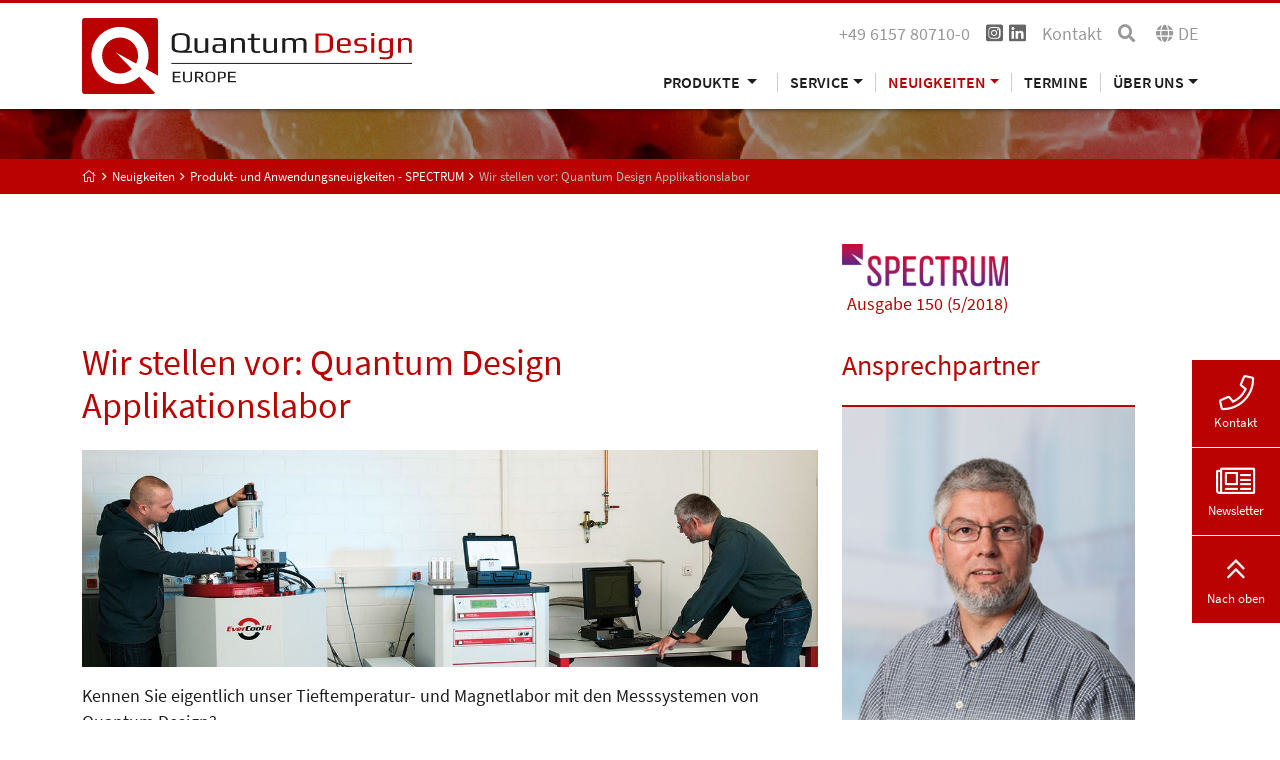

--- FILE ---
content_type: text/html; charset=utf-8
request_url: https://qd-europe.com/at/de/neuigkeiten/produkt-und-anwendungsneuigkeiten-spectrum/wir-stellen-vor-quantum-design-applikationslabor/
body_size: 9181
content:
<!DOCTYPE html>
<html lang="de" xmlns:og="http://ogp.me/ns#">
<head>
	<script src="https://ccm.mp-group.cloud/public/app.js?apiKey=a2e6efc2dad81685d271825f40205c59c948b1548a900b6e&amp;domain=e9a95cc" referrerpolicy="origin"></script>

<meta charset="utf-8">
<!-- 
	Copyright 2012 - 2022 - mp group GmbH - Kinzigheimer Weg 110 - 63450 Hanau - info@mp-group.net - www.mp-group.net

	This website is powered by TYPO3 - inspiring people to share!
	TYPO3 is a free open source Content Management Framework initially created by Kasper Skaarhoj and licensed under GNU/GPL.
	TYPO3 is copyright 1998-2026 of Kasper Skaarhoj. Extensions are copyright of their respective owners.
	Information and contribution at https://typo3.org/
-->

<base href="https://qd-europe.com/">
<link rel="icon" href="/fileadmin/Template/Resources/Public/Media/favicon/favicon.ico" type="image/vnd.microsoft.icon">
<title>Wir stellen vor: Quantum Design Applikationslabor</title>
<meta http-equiv="x-ua-compatible" content="IE=edge" />
<meta name="generator" content="TYPO3 CMS" />
<meta name="robots" content="index, follow" />
<meta name="author" content="Quantum Design Inc." />
<meta name="viewport" content="width=device-width, initial-scale=1, shrink-to-fit=no" />
<meta name="twitter:card" content="summary" />
<meta name="google-site-verification" content="e6SvDF9Bp-1mlS7wVYfoCaCu2NBsadRdHRNRxMqm644" />
<meta name="format-detection" content="telephone=yes" />


<link rel="stylesheet" href="/typo3temp/assets/compressed/merged-16c90ac9dc4a7c4a3816091ef447857e-b3abfe4e2379010dea6be32994b3c560.css?1756370262" media="all">
<link rel="stylesheet" href="/typo3temp/assets/compressed/merged-d0cf31dd60f35d62608b52c20021bc5b-e9b43a356176006426f545cd3816d785.css?1569246204" media="print">




<script src="/typo3conf/ext/mp_bob/Resources/Public/Scripts/jquery-3.6.4.min.js?1683116083"></script>
<script src="/typo3temp/assets/compressed/merged-2dd3a15bdb4ee944bfd251bf4624454e-1d95d5af54c7203ef1a9f407ad533987.js?1693470916"></script>




<script>(function(w,d,s,l,i){w[l]=w[l]||[];w[l].push({'gtm.start':
new Date().getTime(),event:'gtm.js'});var f=d.getElementsByTagName(s)[0],
j=d.createElement(s),dl=l!='dataLayer'?'&l='+l:'';j.async=true;j.src=
'https://www.googletagmanager.com/gtm.js?id='+i+dl;f.parentNode.insertBefore(j,f);
})(window,document,'script','dataLayer','GTM-T453V3T');</script>
<script src="/typo3temp/ll_mp_qd_4987eb2fa1dc36c092b18ae0ca5309ec.js" type="text/javascript"></script>
<script type="text/javascript">var numItemsUrl = 'https://qd-europe.com/at/de/form3.php';				var currentCountry = 'at';
				var currentLanguage = 'de';var currentLocale = 'de-DE';</script><script src="fileadmin/Template/Resources/Public/mathjax/MathJax.js?config=TeX-AMS_HTML"></script>
				<!-- text -->
<link rel="apple-touch-icon" sizes="57x57" href="fileadmin/Template/Resources/Public/Media/favicon/apple-icon-57x57.png">
<link rel="apple-touch-icon" sizes="60x60" href="fileadmin/Template/Resources/Public/Media/favicon/apple-icon-60x60.png">
<link rel="apple-touch-icon" sizes="72x72" href="fileadmin/Template/Resources/Public/Media/favicon/apple-icon-72x72.png">
<link rel="apple-touch-icon" sizes="76x76" href="fileadmin/Template/Resources/Public/Media/favicon/apple-icon-76x76.png">
<link rel="apple-touch-icon" sizes="114x114" href="fileadmin/Template/Resources/Public/Media/favicon/apple-icon-114x114.png">
<link rel="apple-touch-icon" sizes="120x120" href="fileadmin/Template/Resources/Public/Media/favicon/apple-icon-120x120.png">
<link rel="apple-touch-icon" sizes="144x144" href="fileadmin/Template/Resources/Public/Media/favicon/apple-icon-144x144.png">
<link rel="apple-touch-icon" sizes="152x152" href="fileadmin/Template/Resources/Public/Media/favicon/apple-icon-152x152.png">
<link rel="apple-touch-icon" sizes="180x180" href="fileadmin/Template/Resources/Public/Media/favicon/apple-icon-180x180.png">
<link rel="icon" type="image/png" sizes="192x192"  href="fileadmin/Template/Resources/Public/Media/favicon/android-icon-192x192.png">
<link rel="icon" type="image/png" sizes="32x32" href="fileadmin/Template/Resources/Public/Media/favicon/favicon-32x32.png">
<link rel="icon" type="image/png" sizes="96x96" href="fileadmin/Template/Resources/Public/Media/favicon/favicon-96x96.png">
<link rel="icon" type="image/png" sizes="16x16" href="fileadmin/Template/Resources/Public/Media/favicon/favicon-16x16.png">
<link rel="manifest" href="fileadmin/Template/Resources/Public/Media/favicon/manifest.json">
<meta name="msapplication-TileColor" content="#ffffff">
<meta name="msapplication-TileImage" content="fileadmin/Template/Resources/Public/Media/favicon/ms-icon-144x144.png">
<meta name="theme-color" content="#ffffff">
<link rel="canonical" href="https://qd-europe.com/at/de/neuigkeiten/produkt-und-anwendungsneuigkeiten-spectrum/wir-stellen-vor-quantum-design-applikationslabor/"/>

<link rel="alternate" hreflang="de-AT" href="https://qd-europe.com/at/de/neuigkeiten/produkt-und-anwendungsneuigkeiten-spectrum/wir-stellen-vor-quantum-design-applikationslabor/"/>
<link rel="alternate" hreflang="de-CH" href="https://qd-europe.com/ch/de/neuigkeiten/produkt-und-anwendungsneuigkeiten-spectrum/wir-stellen-vor-quantum-design-applikationslabor/"/>
<link rel="alternate" hreflang="de-DE" href="https://qd-europe.com/de/de/neuigkeiten/produkt-und-anwendungsneuigkeiten-spectrum/wir-stellen-vor-quantum-design-applikationslabor/"/>
<link rel="alternate" hreflang="en-AT" href="https://qd-europe.com/at/en/news/product-application-news-spectrum/wir-stellen-vor-quantum-design-applikationslabor/"/>
<link rel="alternate" hreflang="en-BE" href="https://qd-europe.com/be/en/news/product-application-news-spectrum/wir-stellen-vor-quantum-design-applikationslabor/"/>
<link rel="alternate" hreflang="en-CH" href="https://qd-europe.com/ch/en/news/product-application-news-spectrum/wir-stellen-vor-quantum-design-applikationslabor/"/>
<link rel="alternate" hreflang="en-CZ" href="https://qd-europe.com/cz/en/news/product-application-news-spectrum/wir-stellen-vor-quantum-design-applikationslabor/"/>
<link rel="alternate" hreflang="en-DE" href="https://qd-europe.com/de/en/news/product-application-news-spectrum/wir-stellen-vor-quantum-design-applikationslabor/"/>
<link rel="alternate" hreflang="en-DK" href="https://qd-europe.com/dk/en/news/product-application-news-spectrum/wir-stellen-vor-quantum-design-applikationslabor/"/>
<link rel="alternate" hreflang="en-ES" href="https://qd-europe.com/es/en/news/product-application-news-spectrum/wir-stellen-vor-quantum-design-applikationslabor/"/>
<link rel="alternate" hreflang="en-FI" href="https://qd-europe.com/fi/en/news/product-application-news-spectrum/wir-stellen-vor-quantum-design-applikationslabor/"/>
<link rel="alternate" hreflang="en-FR" href="https://qd-europe.com/fr/en/news/product-application-news-spectrum/wir-stellen-vor-quantum-design-applikationslabor/"/>
<link rel="alternate" hreflang="en-HU" href="https://qd-europe.com/hu/en/news/product-application-news-spectrum/wir-stellen-vor-quantum-design-applikationslabor/"/>
<link rel="alternate" hreflang="en-IL" href="https://qd-europe.com/il/en/news/product-application-news-spectrum/wir-stellen-vor-quantum-design-applikationslabor/"/>
<link rel="alternate" hreflang="en-IT" href="https://qd-europe.com/it/en/news/product-application-news-spectrum/wir-stellen-vor-quantum-design-applikationslabor/"/>
<link rel="alternate" hreflang="en-LU" href="https://qd-europe.com/lu/en/news/product-application-news-spectrum/wir-stellen-vor-quantum-design-applikationslabor/"/>
<link rel="alternate" hreflang="en-NL" href="https://qd-europe.com/nl/en/news/product-application-news-spectrum/wir-stellen-vor-quantum-design-applikationslabor/"/>
<link rel="alternate" hreflang="en-NO" href="https://qd-europe.com/no/en/news/product-application-news-spectrum/wir-stellen-vor-quantum-design-applikationslabor/"/>
<link rel="alternate" hreflang="en-PL" href="https://qd-europe.com/pl/en/news/product-application-news-spectrum/wir-stellen-vor-quantum-design-applikationslabor/"/>
<link rel="alternate" hreflang="en-PT" href="https://qd-europe.com/pt/en/news/product-application-news-spectrum/wir-stellen-vor-quantum-design-applikationslabor/"/>
<link rel="alternate" hreflang="en-RO" href="https://qd-europe.com/ro/en/news/product-application-news-spectrum/wir-stellen-vor-quantum-design-applikationslabor/"/>
<link rel="alternate" hreflang="en-RU" href="https://qd-europe.com/ru/en/news/product-application-news-spectrum/wir-stellen-vor-quantum-design-applikationslabor/"/>
<link rel="alternate" hreflang="en-SE" href="https://qd-europe.com/se/en/news/product-application-news-spectrum/wir-stellen-vor-quantum-design-applikationslabor/"/>
<link rel="alternate" hreflang="en-SK" href="https://qd-europe.com/sk/en/news/product-application-news-spectrum/wir-stellen-vor-quantum-design-applikationslabor/"/>
<link rel="alternate" hreflang="en-TR" href="https://qd-europe.com/tr/en/news/product-application-news-spectrum/wir-stellen-vor-quantum-design-applikationslabor/"/>
<link rel="alternate" hreflang="fr-FR"/>
<link rel="alternate" hreflang="it-IT"/>
<link rel="alternate" hreflang="x-default" href="https://qd-europe.com/"/>
</head>
<body id="spectrum_show" data-color="default" data-color-inherit="pageColorDefault pageColorInheritdefault" class="pageUid915 DefaultNavigation  ">
<noscript><iframe src="https://www.googletagmanager.com/ns.html?id=GTM-T453V3T" height="0" width="0" style="display:none;visibility:hidden"></iframe></noscript>



	<header class="X_fixed-top navbarTop">
		
		<div class="container">
			<div class="d-none d-lg-block">
				<div class="row">
					<div class="col-lg-4">
						

<div class="row logoClaimRow">
	<div class="col-md-12 logoCol">
		<a href="/at/de/" title="Quantum Design Inc."><img src="/fileadmin/Template/Resources/Public/Media/quantum-design-logo.svg" width="330" height="76"  class="img-fluid"  alt="Quantum Design Inc." ></a>
	</div>
</div>

					</div>
					<div class="col-lg-8">
						

<div class="row contentTopBarRow hidden-print"><div class="col-md-12"><div class="float-end"><span class="me-3 phone-block"><a href="tel:+496157807100" title="Quantum Design Inc."><i class="fal fa-phone d-inline d-sm-none"></i><span class="d-none d-sm-inline">+49 6157 80710-0</span></a></span><div class="socialMediaHeader"><span><a href="https://www.instagram.com/quantumdesigneurope/" title="Quantum Design Inc." target="_blank" rel="noreferrer"><i class="fab fa-instagram-square"></i></a></span><span><a href="https://www.linkedin.com/company/lot-quantumdesign" title="Quantum Design Inc." target="_blank" rel="noreferrer"><i class="fab fa-linkedin"></i></a></span></div><div class="navTopContainer"><ul class="nav nav-pills ms-0"><li class="nav-item"><a href="/at/de/ueber-uns/kontakt/" title="Kontakt" class="nav-link">Kontakt</a></li></ul></div><span class="searchBoxContainerIcon"><a href="/at/de/suche/?search=reset&amp;cHash=19e74b8c2cbe6140cdeacd0f8d7132c6"><i class="fa fa-search" aria-hidden="true"></i></a></span><span class="languageSwitchContainerIcon" title="Sprachauswahl"><i class="fa fa-globe" aria-hidden="true"></i><span class="languageSwitchLanguage">de</span></span></div><div class="contentTopBarContainer"></div></div></div>
						
						<div class="navigationContainer containerDefaultNavigation desktopNavigation d-print-none">
							

<nav class="navbar navbar-expand-lg">
	<button class="navbar-toggler" type="button" data-bs-toggle="collapse" data-bs-target="#navbarNavDropdown" aria-controls="navbarNavDropdown" aria-expanded="false" aria-label="Toggle navigation">
		<span class="navbar-toggler-icon fal fa-bars"></span>
	</button>
	<div class="collapseContainer">
		<div class="collapse navbar-collapse" id="navbarNavDropdown">
			<span class="arrowUp">1</span>
			<div class="navbarContainer">
				<ul class="navbar-nav">
					

<li class="nav-item dropdown ">
	<a
		href=""
		id="navbarDropdownMenuLink-2"
		class="nav-link dropdown-toggle"
		title="Produkte"
		data-id="navbarDropdownMenuLink-2"
		data-bs-toggle="dropdown"
		aria-haspopup="true"
		aria-expanded="false">
		Produkte
	</a>

	<div
		class="dropdown-menu"
		aria-labelledby="navbarDropdownMenuLink-2"
		data-id-aria-labelledby="navbarDropdownMenuLink-2">

		
			

					<a class="dropdown-item hasSub" title="Magnetismus" href="/at/de/produkte/magnetismus/">
						Magnetismus
					</a>
					
					
				
		
			

					<a class="dropdown-item hasSub" title="Materialwissenschaften" href="/at/de/produkte/materialwissenschaften/">
						Materialwissenschaften
					</a>
					
					
				
		
			

					<a class="dropdown-item hasSub" title="Spektroskopie" href="/at/de/produkte/spektroskopie/">
						Spektroskopie
					</a>
					
					
				
		
			

					<a class="dropdown-item hasSub" title="Imaging" href="/at/de/produkte/imaging/">
						Imaging
					</a>
					
					
				
		
			

					<a class="dropdown-item hasSub" title="Elektronenmikroskopie" href="/at/de/produkte/elektronenmikroskopie/">
						Elektronenmikroskopie
					</a>
					
					
				
		
			

					<a class="dropdown-item hasSub" title="Kryotechnologie" href="/at/de/produkte/kryotechnologie/">
						Kryotechnologie
					</a>
					
					
				
		
			

					<a class="dropdown-item hasSub" title="Optiken" href="/at/de/produkte/optiken/">
						Optiken
					</a>
					
					
				
		
			

					<a class="dropdown-item hasSub" title="Licht &amp; Laser" href="/at/de/produkte/licht-laser/">
						Licht &amp; Laser
					</a>
					
					
				
		
			

					<a class="dropdown-item hasSub" title="Life Science" href="/at/de/produkte/life-science/">
						Life Science
					</a>
					
					
				
		
	</div>
</li>
					
					<li class="nav-item dropdown"><a href="/at/de/service/technischer-und-anwendungs-support/" title="Service" role="button" class="nav-link dropdown-toggle" id="navbarDropdownMenuLink-3" data-id="navbarDropdownMenuLink-3" data-bs-toggle="dropdown" aria-haspopup="true" aria-expanded="false">Service</a><div class="dropdown-menu" aria-labelledby="navbarDropdownMenuLink-3" data-id-aria-labelledby="navbarDropdownMenuLink-3"><a href="/at/de/service/technischer-und-anwendungs-support/" title="Technischer- und Anwendungs-Support" class="dropdown-item">Technischer- und Anwendungs-Support</a><a href="/at/de/service/messungen-fuer-die-materialwissenschaften-spektroskopie/" title="Messungen für die Materialwissenschaften &amp; Spektroskopie" class="dropdown-item">Messungen für die Materialwissenschaften & Spektroskopie</a><a href="/at/de/service/magnetometer-messungen/" title="Magnetometer Messungen" class="dropdown-item">Magnetometer Messungen</a><a href="/at/de/service/team-viewer-online-support-fuer-spectroscopische-ellipsometer/" title="Team Viewer Online Support für spektroskopische Ellipsometer" class="dropdown-item">Team Viewer Online Support für spektroskopische Ellipsometer</a><a href="/at/de/service/servicepro-for-quantum-design-systems/" title="ServicePRO for Quantum Design Systems" class="dropdown-item">ServicePRO for Quantum Design Systems</a><a href="/at/de/service/service-parts-quantum-design/" title="Service Parts Quantum Design" class="dropdown-item">Service Parts Quantum Design</a></div></li><li class="nav-item dropdown active"><a href="/at/de/neuigkeiten/aktuelles/" title="Neuigkeiten" role="button" class="nav-link dropdown-toggle" id="navbarDropdownMenuLink-4" data-id="navbarDropdownMenuLink-4" data-bs-toggle="dropdown" aria-haspopup="true" aria-expanded="false">Neuigkeiten</a><div class="dropdown-menu" aria-labelledby="navbarDropdownMenuLink-4" data-id-aria-labelledby="navbarDropdownMenuLink-4"><a href="/at/de/neuigkeiten/aktuelles/" title="Aktuelles" class="dropdown-item">Aktuelles</a><a href="/at/de/neuigkeiten/spectrum-zeitung-abonnieren/" title="SPECTRUM-Zeitung abonnieren" class="dropdown-item">SPECTRUM-Zeitung abonnieren</a><a href="/at/de/neuigkeiten/produkt-und-anwendungsneuigkeiten-spectrum/" title="Produkt- und Anwendungsneuigkeiten - SPECTRUM" class="dropdown-item active">Produkt- und Anwendungsneuigkeiten - SPECTRUM</a><a href="/at/de/neuigkeiten/neubau-in-pfungstadt/" title="Neues vom Neubau" class="dropdown-item">Neues vom Neubau</a></div></li><li class="nav-item"><a href="/at/de/termine/" title="Termine" class="nav-link">Termine</a></li><li class="nav-item dropdown"><a href="/at/de/ueber-uns/unsere-firma/" title="Über uns" role="button" class="nav-link dropdown-toggle" id="navbarDropdownMenuLink-5" data-id="navbarDropdownMenuLink-5" data-bs-toggle="dropdown" aria-haspopup="true" aria-expanded="false">Über uns</a><div class="dropdown-menu" aria-labelledby="navbarDropdownMenuLink-5" data-id-aria-labelledby="navbarDropdownMenuLink-5"><a href="/at/de/ueber-uns/unsere-firma/" title="Unsere Firma" class="dropdown-item">Unsere Firma</a><a href="/at/de/offices/" title="Büros weltweit" class="dropdown-item">Büros weltweit</a><a href="/at/de/ueber-uns/kontakt/" title="Kontakt" class="dropdown-item">Kontakt</a><a href="/at/de/ueber-uns/unsere-partner/" title="Unsere Partner" class="dropdown-item">Unsere Partner</a><a href="/at/de/ueber-uns/iso-9001/" title="ISO 9001" class="dropdown-item">ISO 9001</a></div></li>
				</ul>
			</div>
		</div>
	</div>
</nav>
						</div>
					</div>
				</div>
			</div>

			<div class="d-lg-none mobileHeader">
				<div class="row">
					<div class="col-12">
						

<div class="row contentTopBarRow hidden-print"><div class="col-md-12"><div class="float-end"><span class="me-3 phone-block"><a href="tel:+496157807100" title="Quantum Design Inc."><i class="fal fa-phone d-inline d-sm-none"></i><span class="d-none d-sm-inline">+49 6157 80710-0</span></a></span><div class="socialMediaHeader"><span><a href="https://www.instagram.com/quantumdesigneurope/" title="Quantum Design Inc." target="_blank" rel="noreferrer"><i class="fab fa-instagram-square"></i></a></span><span><a href="https://www.linkedin.com/company/lot-quantumdesign" title="Quantum Design Inc." target="_blank" rel="noreferrer"><i class="fab fa-linkedin"></i></a></span></div><div class="navTopContainer"><ul class="nav nav-pills ms-0"><li class="nav-item"><a href="/at/de/ueber-uns/kontakt/" title="Kontakt" class="nav-link">Kontakt</a></li></ul></div><span class="searchBoxContainerIcon"><a href="/at/de/suche/?search=reset&amp;cHash=19e74b8c2cbe6140cdeacd0f8d7132c6"><i class="fa fa-search" aria-hidden="true"></i></a></span><span class="languageSwitchContainerIcon" title="Sprachauswahl"><i class="fa fa-globe" aria-hidden="true"></i><span class="languageSwitchLanguage">de</span></span></div><div class="contentTopBarContainer"></div></div></div>
					</div>
					<div class="col-md-6 col-8">
						

<div class="row logoClaimRow">
	<div class="col-md-12 logoCol">
		<a href="/at/de/" title="Quantum Design Inc."><img src="/fileadmin/Template/Resources/Public/Media/quantum-design-logo.svg" width="330" height="76"  class="img-fluid"  alt="Quantum Design Inc." ></a>
	</div>
</div>

					</div>
					<div class="col-md-6 col-4">
						<div class="navigationContainer containerDefaultNavigation mobileNavigation d-print-none">
							

<nav class="navbar navbar-expand-lg">
	<button class="navbar-toggler" type="button" data-bs-toggle="collapse" data-bs-target="#navbarNavDropdown" aria-controls="navbarNavDropdown" aria-expanded="false" aria-label="Toggle navigation">
		<span class="navbar-toggler-icon fal fa-bars"></span>
	</button>
	<div class="collapseContainer">
		<div class="collapse navbar-collapse" id="navbarNavDropdown">
			<span class="arrowUp">1</span>
			<div class="navbarContainer">
				<ul class="navbar-nav">
					

<li class="nav-item dropdown ">
	<a
		href=""
		id="navbarDropdownMenuLink-2"
		class="nav-link dropdown-toggle"
		title="Produkte"
		data-id="navbarDropdownMenuLink-2"
		data-bs-toggle="dropdown"
		aria-haspopup="true"
		aria-expanded="false">
		Produkte
	</a>

	<div
		class="dropdown-menu"
		aria-labelledby="navbarDropdownMenuLink-2"
		data-id-aria-labelledby="navbarDropdownMenuLink-2">

		
			

					<a class="dropdown-item hasSub" title="Magnetismus" href="/at/de/produkte/magnetismus/">
						Magnetismus
					</a>
					
					
				
		
			

					<a class="dropdown-item hasSub" title="Materialwissenschaften" href="/at/de/produkte/materialwissenschaften/">
						Materialwissenschaften
					</a>
					
					
				
		
			

					<a class="dropdown-item hasSub" title="Spektroskopie" href="/at/de/produkte/spektroskopie/">
						Spektroskopie
					</a>
					
					
				
		
			

					<a class="dropdown-item hasSub" title="Imaging" href="/at/de/produkte/imaging/">
						Imaging
					</a>
					
					
				
		
			

					<a class="dropdown-item hasSub" title="Elektronenmikroskopie" href="/at/de/produkte/elektronenmikroskopie/">
						Elektronenmikroskopie
					</a>
					
					
				
		
			

					<a class="dropdown-item hasSub" title="Kryotechnologie" href="/at/de/produkte/kryotechnologie/">
						Kryotechnologie
					</a>
					
					
				
		
			

					<a class="dropdown-item hasSub" title="Optiken" href="/at/de/produkte/optiken/">
						Optiken
					</a>
					
					
				
		
			

					<a class="dropdown-item hasSub" title="Licht &amp; Laser" href="/at/de/produkte/licht-laser/">
						Licht &amp; Laser
					</a>
					
					
				
		
			

					<a class="dropdown-item hasSub" title="Life Science" href="/at/de/produkte/life-science/">
						Life Science
					</a>
					
					
				
		
	</div>
</li>
					
					<li class="nav-item dropdown"><a href="/at/de/service/technischer-und-anwendungs-support/" title="Service" role="button" class="nav-link dropdown-toggle" id="navbarDropdownMenuLink-3" data-id="navbarDropdownMenuLink-3" data-bs-toggle="dropdown" aria-haspopup="true" aria-expanded="false">Service</a><div class="dropdown-menu" aria-labelledby="navbarDropdownMenuLink-3" data-id-aria-labelledby="navbarDropdownMenuLink-3"><a href="/at/de/service/technischer-und-anwendungs-support/" title="Technischer- und Anwendungs-Support" class="dropdown-item">Technischer- und Anwendungs-Support</a><a href="/at/de/service/messungen-fuer-die-materialwissenschaften-spektroskopie/" title="Messungen für die Materialwissenschaften &amp; Spektroskopie" class="dropdown-item">Messungen für die Materialwissenschaften & Spektroskopie</a><a href="/at/de/service/magnetometer-messungen/" title="Magnetometer Messungen" class="dropdown-item">Magnetometer Messungen</a><a href="/at/de/service/team-viewer-online-support-fuer-spectroscopische-ellipsometer/" title="Team Viewer Online Support für spektroskopische Ellipsometer" class="dropdown-item">Team Viewer Online Support für spektroskopische Ellipsometer</a><a href="/at/de/service/servicepro-for-quantum-design-systems/" title="ServicePRO for Quantum Design Systems" class="dropdown-item">ServicePRO for Quantum Design Systems</a><a href="/at/de/service/service-parts-quantum-design/" title="Service Parts Quantum Design" class="dropdown-item">Service Parts Quantum Design</a></div></li><li class="nav-item dropdown active"><a href="/at/de/neuigkeiten/aktuelles/" title="Neuigkeiten" role="button" class="nav-link dropdown-toggle" id="navbarDropdownMenuLink-4" data-id="navbarDropdownMenuLink-4" data-bs-toggle="dropdown" aria-haspopup="true" aria-expanded="false">Neuigkeiten</a><div class="dropdown-menu" aria-labelledby="navbarDropdownMenuLink-4" data-id-aria-labelledby="navbarDropdownMenuLink-4"><a href="/at/de/neuigkeiten/aktuelles/" title="Aktuelles" class="dropdown-item">Aktuelles</a><a href="/at/de/neuigkeiten/spectrum-zeitung-abonnieren/" title="SPECTRUM-Zeitung abonnieren" class="dropdown-item">SPECTRUM-Zeitung abonnieren</a><a href="/at/de/neuigkeiten/produkt-und-anwendungsneuigkeiten-spectrum/" title="Produkt- und Anwendungsneuigkeiten - SPECTRUM" class="dropdown-item active">Produkt- und Anwendungsneuigkeiten - SPECTRUM</a><a href="/at/de/neuigkeiten/neubau-in-pfungstadt/" title="Neues vom Neubau" class="dropdown-item">Neues vom Neubau</a></div></li><li class="nav-item"><a href="/at/de/termine/" title="Termine" class="nav-link">Termine</a></li><li class="nav-item dropdown"><a href="/at/de/ueber-uns/unsere-firma/" title="Über uns" role="button" class="nav-link dropdown-toggle" id="navbarDropdownMenuLink-5" data-id="navbarDropdownMenuLink-5" data-bs-toggle="dropdown" aria-haspopup="true" aria-expanded="false">Über uns</a><div class="dropdown-menu" aria-labelledby="navbarDropdownMenuLink-5" data-id-aria-labelledby="navbarDropdownMenuLink-5"><a href="/at/de/ueber-uns/unsere-firma/" title="Unsere Firma" class="dropdown-item">Unsere Firma</a><a href="/at/de/offices/" title="Büros weltweit" class="dropdown-item">Büros weltweit</a><a href="/at/de/ueber-uns/kontakt/" title="Kontakt" class="dropdown-item">Kontakt</a><a href="/at/de/ueber-uns/unsere-partner/" title="Unsere Partner" class="dropdown-item">Unsere Partner</a><a href="/at/de/ueber-uns/iso-9001/" title="ISO 9001" class="dropdown-item">ISO 9001</a></div></li>
				</ul>
			</div>
		</div>
	</div>
</nav>
						</div>
					</div>
				</div>
			</div>

		</div>
	</header>
	<span id="goToTop"></span>
	
			<div class="smallHeaderBannerContainer siteBanner"></div>
			<div class="breadcrumbContainer">
				<div class="container">
					<div class="row">
						<div class="col-12">
							<ol class="breadcrumb"><li><a href="/at/de/" title="Quantum Design Europe" class=""><i class="fal fa-home"></i><span class="d-none">Quantum Design Europe</span></a></li><li><a href="/at/de/neuigkeiten/aktuelles/" title="Neuigkeiten" class=""><span>Neuigkeiten</span></a></li><li><a href="/at/de/neuigkeiten/produkt-und-anwendungsneuigkeiten-spectrum/" title="Produkt- und Anwendungsneuigkeiten - SPECTRUM" class=""><span>Produkt- und Anwendungsneuigkeiten - SPECTRUM</span></a></li><li class="active"><span>Wir stellen vor: Quantum Design Applikationslabor</span></li></ol>
						</div>
					</div>
				</div>
			</div>
		

	<main class="mainContainer">
		
		
		<div class="container">
			<div class="row mb-4">
				
				<div class="col-md-4 offset-md-8">
					<div class="row">
						<div class="col-8 col-sm-6 col-md-10 col-lg-8 col-xl-6">

							
						<a href="/at/de/neuigkeiten/produkt-und-anwendungsneuigkeiten-spectrum/ausgabe-150-5-2018" class="spectrum-news-category-link">
							<div class="mb-1">
								<img src="/fileadmin/Mediapool/spectrum/spectrum-logo.png" width="413" height="106" class="img-fluid" alt="Spectrum" />
							</div>
							<div class="text-right">Ausgabe 150 (5/2018)</div>
						</a>

						</div>
					</div>
				</div>
			</div>

			<div class="row">
				<div class="col-md-8">
					<!--TYPO3SEARCH_begin-->
					<div class="spectrumContentNoGrid">
						

<div id="c13373" class="frame frame-default default frame-type-textmedia frame-layout-0"><a id="c13374"></a><header><h1 class="">
				
					



					Wir stellen vor: Quantum Design Applikationslabor
				
			</h1></header><div class="ce-textpic ce-center ce-above"></div></div>


<div id="c13365" class="frame frame-default default frame-type-textpic frame-layout-0"><a id="c13369"></a><div class="ce-textpic ce-center ce-above"><div class="ce-gallery" data-ce-columns="1" data-ce-images="1"><div class="ce-outer"><div class="ce-inner"><div class="ce-row"><div class="ce-column"><figure class="image"><img class="img-fluid image-embed-item" title="Applikationslabor " alt="Applikationslabor " src="/fileadmin/_processed_/1/e/csm_150_sr_qd_DD036698_lot-high_11cm_halb_6134b864ff.jpg" width="1260" height="373" /></figure></div></div></div></div></div><div class="ce-bodytext"><div><p>Kennen Sie eigentlich unser Tief­tem­peratur- und Magnetlabor mit den Mess­systemen von Quantum Design?</p></div><div><p>Unser Labor in Darmstadt ist ausgestattet mit einem „Physical Property Measurement System“, kurz PPMS, sowie mit einem SQUID-Magne­tometer der dritten Generation (MPMS3).</p></div><div><p>Diese Geräte werden in der Probencha­rakterisierung verwen­det. Sie bieten die Möglichkeit ein Magnetfeld von meh­reren Tesla für die Probe auszuwählen und eine Temperatur bis dicht vor den „absoluten Nullpunkt“. Beide Instrumente führen die Messungen voll­automatisch durch und dienen auch als Referenz für die mehreren Hundert PPMS-Systeme sowie für die mehreren Dutzend SQUID-VSM/MPMS3 in dem von LOT-QD betreuten Gebiet.</p></div><div><p>Unsere Instrumente können gerne besichtigt werden und stehen für vielerlei Messungen zur Verfügung; beispielsweise werden das PPMS und MPMS3 genutzt für Messungen von Trans­porteigenschaften neuer Mate­ria­lien (thermisch oder elektrisch), zur kalo­ri­metrischen Charak­terisierung oder auch zur Bestimmung von magnetischen Eigenschaften (DC-Moment, AC-Suszeptibilität). Wir freuen uns immer, wenn Interessenten eine spannende Probe haben. Eigene Messungen sind sehr hilfreich bei der Auswahl des richtigen Gerätes und der entsprechenden Konfiguration für Ihre spezielle Anwendung.</p></div><div><h4>Übrigens: wir bieten auch Auftrags­mes­­sungen an.</h4></div><div><p>Einige Systemzeit geht auch an unsere Kollegen vom LOT-QD-Service. Sei es als Referenz, um vom Kunden berichtete Systemfehler zu evaluieren, oder um Ersatzteile und Komponenten auf ihre Funktionalität zu prüfen. Auch Entwicklungen fallen in den Bereich „Applikation“. So testen wir in Messpausen schon mal eine neue Idee und „spielen“ ein bisschen damit herum. Nicht immer kommt dabei etwas Neues (oder Interessantes) heraus, doch die eine oder andere neue Messmöglichkeit haben wir auf die­sem Weg schon entwickelt. Zum Beispiel magneto-optische Aufbauten oder die Messung der elektrischen Leitfähigkeit unter dem Einfluss von Licht. Ein Pro­dukt, auf das wir besonders stolz sind, ist die automatisierte Schaltbox ASB102. Diese Box permutiert in beliebiger Weise das Kontaktfeld bei elektrischen 4-Punkt-Messungen.</p></div><div><p>Des Weiteren nutzen wir unser La­bor für experimentelle Unter­su­chun­gen zur Optimierung von Mess­empfindlichkeit im Verhältnis zur Mess­zeit sowie zum Einsatz von Licht­quellen und Spek­tralapparaten – dazu greifen wir auf die Expertise unserer Lichtquellen-Spe­zialisten aus der Nachbarabteilung zurück. Weiterhin entwickeln wir Pro­grammierskripte um komplexere Mess­aufgaben auto­matisch zu bewältigen oder um Drittgeräte an die Systeme von Quan­tum Design anzubinden.</p></div></div></div></div>


<div id="c13366" class="frame frame-default default frame-type-textpic frame-layout-0"><a id="c13376"></a><div class="ce-textpic ce-right ce-intext"><div class="ce-bodytext"><div></div><table summary dir class="table contenttable"><thead><tr><th scope="col"></th><th scope="col">	PPMS&nbsp;</th><th scope="col">MPMS3&nbsp;</th></tr></thead><tbody><tr><td>Temperaturbereich&nbsp;</td><td>1,9 – 400 K</td><td>1,8 – 400 K</td></tr><tr><td>Magnetfeldbereich&nbsp;</td><td>±9 T</td><td>&nbsp;±7 T</td></tr><tr><td>Messoptionen&nbsp;</td><td>VSM, ETO, HC, TTO, ACT, DC</td><td>AC, FOSH</td></tr><tr><td>Besonderheit&nbsp;</td><td>Kryogenfrei, da EverCool-2&nbsp;</td><td>Kryogenfrei, da EverCool</td></tr></tbody></table><p>Haben Sie auch eine interessante Probe oder eine ungewöhnliche und spannende Idee für Messungen bei tie­fen Temperaturen oder hohen Fel­dern? Rufen Sie mich an oder schreiben Sie mir eine Mail – ich freue mich auf Ihre Nachricht.</p><div></div><div></div><div></div></div></div></div>

					</div>
					<!--TYPO3SEARCH_end-->
					<div class="mt-4 d-none d-md-block">
						<a href="javascript:history.back()" class="btn btn-primary">
							zurück
						</a>
					</div>
				</div>

				<div class="col-md-4">
					
						
						<div class="row">
							<div class="col-md-12">
								<header>
									<h3 class="spectrumArticleContactHeader">
										Ansprechpartner
									</h3>
								</header>
							</div>
							




		
				




	<div class="col-12 col-sm-8 col-md-10 col-lg-10 col-xl-10 smallerContact">

		<div class="contactContainer">
			<div class="contactImage redLineTopSmall">
				<div class="contactDataOverlay invisible">
					<div class="contactData">
						<div class="contactName">
							<strong>
								
								Stefan 
								Riesner
							</strong>
						</div>
						
							<span class="contactJobtitle d-block">Anwendungsspezialist - Quantum Design
								
							</span>
						
						
						<span class="contactSpacer"></span>
						<table>
							
								<tr>
									<td class="contactPhoneIcon">
										<i class="fal fa-phone"></i>
									</td>
									<td><span class="contactPhone"> <a href="tel:+4961578071067">+49 6157 80710-67</a></span></td>
								</tr>
							
							
							
								<tr><td class="contactEmailIcon"><i class="fal fa-envelope"></i> </td><td><span class="contactEmail"><a href="#" data-mailto-token="ocknvq,tkgupgtBsf/gwtqrg0eqo" data-mailto-vector="2">E-Mail schreiben</a></span></td></tr>
								
							
						</table>
						
						
							
									<a class="btn btn-primary contact-detailPage" title="Stefan Riesner" href="/at/de/ueber-uns/kontakt/detail/stefan-riesner/">
										<i class="fal fa-file-user"></i> mehr über
									</a>
								
						
					</div>
				</div>
				
				
						
							
								<img class="img-fluid" title="Anwendungsspezialist - Quantum Design - Stefan Riesner" alt="Stefan Riesner" src="/fileadmin/_processed_/3/8/csm_Stefan_Riesner_77fdab4337.jpg" width="800" height="980" />
							
						
					

			</div>

			
			<div class="contactName">
				<strong>
					
					Stefan 
					Riesner
				</strong>
			</div>

		</div>

	</div>









			
	


						</div>
					

					
					<header>
						<h3 class=" underlineHeader">
							Anmeldung
						</h3>
					</header>
					<a class="btn btn-primary" href="/at/de/neuigkeiten/spectrum-zeitung-abonnieren/#c16266">
						Newsletter Anmeldung
					</a>
				</div>

			</div>
		</div>
	
	</main>

	
	

<div class="bottomContainer">
	<div class="container">
		<div class="row hidden-print">
			<div class="col-md-12">
				
				
			</div>
		</div>
	</div>
	<div class="container">
		<div class="row">
			<div class="col-md-3 col-6 bottomCol bottomColNav">
				<p>Navigation</p>
				<ul class="bottomNavigation bottomNavigationLeft"><li><a href="/at/de/service/technischer-und-anwendungs-support/" title="Service" class="">Service</a></li><li class="active"><span></span><a href="/at/de/neuigkeiten/aktuelles/" title="Neuigkeiten" class="">Neuigkeiten</a></li><li><a href="/at/de/termine/" title="Termine" class="">Termine</a></li><li><a href="/at/de/ueber-uns/unsere-firma/" title="Über uns" class="">Über uns</a></li></ul>
			</div>
			<div class="col-md col-6 bottomCol bottomColNav">
				<p>Kategorien</p>
				

<ul class="bottomNavigation bottomNavigationLeft">
	
		<li>
			<a href="/at/de/produkte/magnetismus/"
				title="Magnetismus"
				alt="Magnetismus">Magnetismus</a>
		</li>
	
		<li>
			<a href="/at/de/produkte/materialwissenschaften/"
				title="Materialwissenschaften"
				alt="Materialwissenschaften">Materialwissenschaften</a>
		</li>
	
		<li>
			<a href="/at/de/produkte/spektroskopie/"
				title="Spektroskopie"
				alt="Spektroskopie">Spektroskopie</a>
		</li>
	
		<li>
			<a href="/at/de/produkte/imaging/"
				title="Imaging"
				alt="Imaging">Imaging</a>
		</li>
	
		<li>
			<a href="/at/de/produkte/elektronenmikroskopie/"
				title="Elektronenmikroskopie"
				alt="Elektronenmikroskopie">Elektronenmikroskopie</a>
		</li>
	
		<li>
			<a href="/at/de/produkte/kryotechnologie/"
				title="Kryotechnologie"
				alt="Kryotechnologie">Kryotechnologie</a>
		</li>
	
		<li>
			<a href="/at/de/produkte/optiken/"
				title="Optiken"
				alt="Optiken">Optiken</a>
		</li>
	
		<li>
			<a href="/at/de/produkte/licht-laser/"
				title="Licht &amp; Laser"
				alt="Licht &amp; Laser">Licht &amp; Laser</a>
		</li>
	
		<li>
			<a href="/at/de/produkte/life-science/"
				title="Life Science"
				alt="Life Science">Life Science</a>
		</li>
	
</ul>
			</div>
			<div class="col-md-auto bottomCol">
				

<div id="c16051" class="frame frame-default default frame-type-shortcut frame-layout-0"><a id="c16345"></a><div id="c16039" class="frame frame-default default frame-type-textmedia frame-layout-0"><a id="c16040"></a><div class="ce-textpic ce-center ce-above"><div class="ce-bodytext"><p>Kontakt</p><p>Quantum Design GmbH</p><p>Breitwieserweg 9<br> 64319 Pfungstadt<br> Germany</p><table class="table contenttable"><tbody><tr><td>Telefon:</td><td>+49 6157 80710-0</td></tr><tr><td>E-Mail:</td><td><a href="#" class="link-mail" data-mailto-token="ocknvq,igtocpaBsf/gwtqrg0eqo" data-mailto-vector="2">germany<span class="spamProtectEmailAddresses"></span>qd-europe.com</a></td></tr></tbody></table></div></div></div></div>

			</div>
		</div>
	</div>
</div>


	
	

<footer class="hidden-print">
	<div class="container">
		<div class="row firstFooterRow">
			<div class="col-md-4 leftFooterCol">
				© 2026 <span class="noBreak">Quantum Design Inc.</span>
				<div class="socialLine">
					
				</div>
			</div>
			<div class="col-md-8 rightFooterCol">
				

<ul class="nav nav-pills float-end"><li class="nav-item"><a href="/at/de/impressum/" title="Impressum" class="nav-link">Impressum</a></li><li class="nav-item"><a href="/at/de/datenschutz/" title="Datenschutz" class="nav-link">Datenschutz</a></li><li class="nav-item"><a href="/at/de/allgemeine-geschaeftsbedingungen/" title="Allgemeine Geschäftsbedingungen" class="nav-link">Allgemeine Geschäftsbedingungen</a></li><li class="nav-item"><a href="/at/de/cookie-einstellungen/" title="Cookie Einstellungen" class="nav-link">Cookie Einstellungen</a></li></ul>
			</div>
		</div>
		<div class="row lastFooterRow">
			<div class="col-md-12 LastFooterCol">
				
			</div>
		</div>
	</div>
</footer>
<div class="addToBookmarks">
	<div class="alertOverlay">



		<div class="alert alert-success alert-dismissible fade show" role="alert">
			<div class="content"></div>
		</div>

	</div>
</div>


<div class="invader-overlay hidden">
	<div class="invader-overlay-item">
		<div class="invader-overlay-close">
			<i class="fas fa-times"></i>
		</div>
		

<div id="c22617" class="frame frame-default default frame-type-textmedia frame-layout-0"><div class="ce-textpic ce-center ce-above"><div class="ce-gallery" data-ce-columns="1" data-ce-images="1"><div class="ce-outer"><div class="ce-inner"><div class="ce-row"><div class="ce-column"><figure class="image"><img class="img-fluid image-embed-item" src="/fileadmin/_processed_/0/5/csm_SpectrumLogoFuerOverlay_09cb923ee7.png" width="800" height="252" alt="" /></figure></div></div></div></div></div><div class="ce-bodytext"><h2>Unsere Fachzeitschrift Spectrum</h2><p>konzentriert sich auf wissenschaftliche und technische "How-to"-Artikel und hält Sie mit unseren neuesten Nachrichten auf dem Laufenden.</p><p>&nbsp;</p><p><a href="/at/de/neuigkeiten/spectrum-zeitung-abonnieren/" class="btn btn-primary" id="qdid-btn-track-newsletterpopup-v1">Registrieren Sie sich hier</a></p></div></div></div>

	</div>
</div>

	
	



	
	

	
	
	
		

<div id="mpLanguageMenu" class="mpLanguageMenu overlay">
	<span class="closebtn closeLanguageMenu d-block pointer">
		<i class="fal fa-times fa-2x" aria-hidden="true"></i>
	</span>
	<div class="languageMenuContainer">
		<ul class="languageBox"><li class="languageAct"><a href="/at/de/neuigkeiten/produkt-und-anwendungsneuigkeiten-spectrum/wir-stellen-vor-quantum-design-applikationslabor/" title="Auf Deutscheseite wechseln" class="btn btn-primary btn-block">Deutsch</a></li><li><a href="/at/en/news/product-application-news-spectrum/wir-stellen-vor-quantum-design-applikationslabor/" title="Switch to english site" class="btn btn-outline-secondary btn-block">English</a></li></ul>
	</div>
</div>
	

	
	

<div class="sideInfoScroller">
	<div class="generalContactContainer sliderContainer sliderContainerHidden" id="generalContactContainer"><div class="sidebarAddressBlock mb-2" ><div class="contactData"><b class="contactFirstName">Stefan Riesner</b><span class="contactJobtitle d-block">Anwendungsspezialist - Quantum Design
								
							</span><table class="sidebarAddressBlockTable"><tr><td class="contactPhoneIcon"><i class="fal fa-phone"></i></td><td><span class="contactPhone"><a href="tel:+4961578071067">+49 6157 80710-67</a></span></td></tr><!----><tr><td><i class="fal fa-envelope"></i></td><td><span class="contactEmail"><a href="#" data-mailto-token="ocknvq,tkgupgtBsf/gwtqrg0eqo" data-mailto-vector="2">E-Mail schreiben</a></span></td></tr></table></div></div></div>
	<div class="sideInfoScrollerBtn">
		<div class="sideInfoScrollerIcon hidden mainContactsBlock" id="generalContactContainerButton">
			<a href=""
				class="generalContactLink sliderToggle"
				data-container-class="generalContactContainer"
				title="Kontakt"
				id="qd-id-btn-track-sidebar-phone"
			>
				<i class="fal fa-phone fa-2x"></i>
				<span class="d-block scroller-small-text">
					Kontakt
				</span>
			</a>
		</div>
		<div class="sideInfoScrollerIcon rememberIconBlock hidden">
			<a title="Merkliste" href="/at/de/service/service-parts-quantum-design/warenkorb-anzeigen/">
				<i class="fal fa-clipboard-list fa-2x"></i>
				<span class="badge text-bg-secondary rememberItemNumber"></span>
				<span class="d-block scroller-small-text">
					Merkliste
				</span>
			</a>
		</div>
		<div class="sideInfoScrollerIcon toSpectrum">
			<a id="qd-id-btn-track-sidebar-newsletter" title="Newsletter" href="/at/de/neuigkeiten/spectrum-zeitung-abonnieren/">
				<i class="fal fa-newspaper fa-2x"></i>
				<span class="d-block scroller-small-text">
					Newsletter
				</span>
			</a>
		</div>
		<div class="sideInfoScrollerIcon toTop">
			<a title="Nach oben" href="/at/de/neuigkeiten/produkt-und-anwendungsneuigkeiten-spectrum/wir-stellen-vor-quantum-design-applikationslabor/#goToTop">
				<i class="fal fa-angle-double-up fa-2x"></i>
				<span class="d-block scroller-small-text">
					Nach oben
				</span>
			</a>
		</div>
	</div>
</div>

<script src="/typo3temp/assets/compressed/merged-95f95a2cc41f2a31095a52c6326f46de-25b002fd899c051e7b6b8fc34b368daf.js?1742892703"></script>
<script async="async" src="/typo3temp/assets/js/cfd16b174d7f7b046e20adbc2e0a1094.js?1689079472"></script>


</body>
</html>

--- FILE ---
content_type: text/css; charset=utf-8
request_url: https://qd-europe.com/typo3conf/ext/mp_bob/Resources/Public/Styles/rte.css
body_size: 637
content:
body{
	font-family: 'Source Sans Pro', sans-serif;
}
/* block */
p.divider{
	margin-top: 10px;
	margin-bottom: 10px;
	border: 0;
	border-top: 1px solid #eee;
	box-sizing: content-box;
	height: 0;
	-webkit-box-sizing: content-box;
	-moz-box-sizing: content-box;
}
p.divider50{
	width: 50%;
	margin: 10px auto;
	border: 0;
	border-top: 1px solid #eee;
	box-sizing: content-box;
	height: 0;
	-webkit-box-sizing: content-box;
	-moz-box-sizing: content-box;
}
p.small{
	font-size: 80%;
	font-weight:400;
	font-weight: normal;
}
p.important{
	color: #ffffff;
	background: #ff0000;
}
ul.contentNavigation{
	list-style: none;
	padding: 0;
	margin: 0;
	text-transform: uppercase;
}
ul.contentNavigation .important{
	background: transparent;
	color: #ff0000;
}
ul.contentNavigation li a::after{
	float: right;
	content: "\f18e";
	display: inline-block;
	font: normal normal normal 14px/1 FontAwesome;
	font-size: inherit;
	-webkit-font-smoothing: antialiased;
	-moz-osx-font-smoothing: grayscale;
}

/* inline */
span.small{
	font-size: 80%;
	font-weight:400;
	font-weight: normal;
}
span.orange{
	color:#ffbe00;
}
span.red{
	color:#ff0000;
}
span.blue{
	color:#0000ff;
}
span.important{
	color: #ffffff;
	background: #ff0000;
	display: inline-block;
	padding: 0 5px;
}

/* align */
.text-left{text-align: left;}
.text-center{text-align: center;}
.text-right{text-align: right;}
.text-justify{text-align: justify;}

/* Tabellen */
.table-striped{}
.table-bordered{}
.table-borderless{}
.table-hover{}
.table-sm{}
.table-custom01{}
.table-custom02{}
.table-custom03{}
.table-custom04{}
.table-custom05{}

/* rows  */
.table-secondary-row{}
.table-success-row{}
.table-danger-row{}
.table-warning-row{}
.table-info-row{}



--- FILE ---
content_type: text/css; charset=utf-8
request_url: https://qd-europe.com/typo3temp/assets/compressed/merged-d0cf31dd60f35d62608b52c20021bc5b-e9b43a356176006426f545cd3816d785.css?1569246204
body_size: 232
content:
.contentTopBarRow,.navigationContainer,.navigationContainerMobile,.bottomContainer,footer,.btn,.menu-button{display:none;}.scroll-top{display:none !important;}.fa-stack > i{display:none;}a[href]:after{content:none;}.list{text-align:center;}.parallax-mirror{display:none;}main .container.mpFirstContainerElement{margin-top:0px;}main .container{margin-bottom:0px;}main .mpLastContainerElement{margin-bottom:0px;}


--- FILE ---
content_type: image/svg+xml
request_url: https://qd-europe.com/fileadmin/Template/Resources/Public/Media/q.svg
body_size: 2194
content:
<?xml version="1.0" encoding="UTF-8"?>
<!-- Generator: Adobe Illustrator 16.0.0, SVG Export Plug-In . SVG Version: 6.00 Build 0)  -->
<svg xmlns="http://www.w3.org/2000/svg" xmlns:xlink="http://www.w3.org/1999/xlink" version="1.1" id="Ebene_1" x="0px" y="0px" width="568px" height="336px" viewBox="0 0 568 336" xml:space="preserve">
<g>
	<defs>
		<rect id="SVGID_1_" x="-548" width="1116" height="336"></rect>
	</defs>
	<clipPath id="SVGID_2_">
		<use xlink:href="#SVGID_1_" overflow="visible"></use>
	</clipPath>
	<path clip-path="url(#SVGID_2_)" fill="#49494A" d="M432.051,153.346c12.239-7.135,23.071-14.989,32.303-23.42   c9.168-8.37,16.751-17.304,22.572-26.661c5.776-9.283,9.815-18.978,11.947-28.953c2.118-9.89,2.362-20.051,0.57-30.358   c-2.367-13.632-8.13-26.6-16.714-38.672c-8.495-11.945-19.764-23.028-33.268-33.023c-13.386-9.907-28.993-18.765-46.316-26.348   c-17.209-7.535-36.152-13.831-56.354-18.663c-7.914-1.893-16.028-3.566-24.314-5.002c-8.277-1.433-16.727-2.629-25.324-3.578   c-8.593-0.948-17.336-1.647-26.207-2.084c-8.868-0.438-17.865-0.612-26.964-0.51c-32.284,0.363-62.94,4.18-90.861,10.807   c-28.107,6.672-53.582,16.226-75.195,28.034c-16.722,9.135-31.17,19.649-42.764,31.25l-9.86,10.986   C12.344,13.387,4.726,31.425,3.933,50.574c-0.578,13.947,2.501,27.529,8.806,40.45c6.375,13.065,16.04,25.438,28.528,36.799   c12.602,11.469,28.059,21.89,45.864,30.937c17.935,9.113,38.205,16.806,60.269,22.758c8.698,2.346,17.665,4.418,26.868,6.198   c9.219,1.78,18.666,3.266,28.312,4.44c9.655,1.175,19.5,2.033,29.502,2.56c10.008,0.526,20.16,0.715,30.432,0.555   c8.076-0.128,16.049-0.472,23.901-1.021c7.848-0.549,15.572-1.304,23.159-2.254c7.579-0.949,15.019-2.093,22.302-3.423   c7.274-1.328,14.393-2.839,21.334-4.525l78.842,84.29V153.346 M406.885,64.626c-1.679,6.346-4.586,12.486-8.603,18.338   c-4.037,5.881-9.191,11.465-15.341,16.667c-6.177,5.225-13.353,10.058-21.393,14.416l-154.18-85.936l98.424,105.244   c-3.685,0.722-7.435,1.371-11.248,1.938c-3.813,0.569-7.686,1.059-11.614,1.466c-3.934,0.407-7.917,0.731-11.952,0.971   c-4.035,0.237-8.123,0.388-12.253,0.45c-6.307,0.092-12.544-0.026-18.693-0.343c-6.144-0.319-12.195-0.841-18.132-1.549   c-5.934-0.707-11.751-1.604-17.428-2.678c-5.673-1.074-11.207-2.323-16.577-3.738c-13.646-3.595-26.236-8.248-37.431-13.771   c-11.149-5.5-20.901-11.852-28.94-18.866c-7.991-6.971-14.279-14.59-18.557-22.67c-4.248-8.022-6.513-16.491-6.499-25.226   c0.014-12.059,4.369-23.484,12.17-33.826c7.73-10.248,18.859-19.45,32.552-27.173c13.59-7.667,29.742-13.896,47.664-18.263   c17.844-4.347,37.504-6.86,58.239-7.11c5.846-0.07,11.627,0.041,17.324,0.326c5.696,0.284,11.313,0.74,16.83,1.359   c5.52,0.621,10.941,1.402,16.246,2.339c5.31,0.938,10.506,2.03,15.568,3.266c12.908,3.154,24.973,7.257,35.884,12.158   c10.958,4.922,20.769,10.656,29.113,17.055c8.392,6.431,15.312,13.544,20.427,21.18c5.149,7.686,8.473,15.914,9.625,24.523   c0.308,2.286,0.455,4.558,0.448,6.812C408.545,56.27,407.976,60.491,406.885,64.626"></path>
	<path clip-path="url(#SVGID_2_)" fill="#3F3F40" d="M294.546,135.293c-3.813,0.569-7.687,1.06-11.615,1.467   c-3.932,0.407-7.917,0.73-11.952,0.97c-4.036,0.237-8.122,0.388-12.252,0.449c-6.307,0.093-12.544-0.025-18.691-0.343   c-6.146-0.319-12.197-0.839-18.136-1.547c-5.932-0.708-11.75-1.604-17.427-2.68c-5.673-1.073-11.206-2.322-16.576-3.737   c-13.646-3.594-26.235-8.249-37.432-13.771c-11.149-5.5-20.901-11.851-28.94-18.866c-7.991-6.971-14.277-14.59-18.556-22.67   c-4.248-8.023-6.512-16.492-6.5-25.226v113.933c15.535,7.159,32.612,13.305,50.931,18.246c8.698,2.346,17.665,4.417,26.869,6.197   c9.217,1.781,18.665,3.267,28.312,4.442c9.652,1.174,19.499,2.033,29.501,2.559c10.006,0.525,20.16,0.716,30.431,0.554   c8.077-0.127,16.049-0.471,23.902-1.02c6.549-0.458,13.007-1.068,19.377-1.807v-59.088   C302.107,134.077,298.357,134.725,294.546,135.293"></path>
	<path clip-path="url(#SVGID_2_)" fill="#49494A" d="M331.875,188.574c7.273-1.329,14.392-2.841,21.334-4.526l8.339,8.914v-78.915   L207.37,28.111l98.422,105.243v59.089c1.263-0.146,2.526-0.29,3.782-0.447C317.151,191.047,324.592,189.903,331.875,188.574"></path>
	<polygon clip-path="url(#SVGID_2_)" fill="#3F3F40" points="573.319,231.991 432.05,153.345 432.05,268.338 573.319,419.326    573.319,383.481  "></polygon>
	<path clip-path="url(#SVGID_2_)" fill="#3F3F40" d="M408.547,52c-0.015,4.279-0.572,8.496-1.663,12.627   c-1.677,6.345-4.584,12.485-8.602,18.337c-4.037,5.881-9.192,11.465-15.341,16.667c-6.177,5.225-13.353,10.059-21.394,14.416   v78.915l47.011,50.26V51.985L408.547,52z"></path>
</g>
</svg>


--- FILE ---
content_type: application/javascript; charset=utf-8
request_url: https://qd-europe.com/typo3temp/ll_mp_qd_4987eb2fa1dc36c092b18ae0ca5309ec.js
body_size: 5070
content:

						var ll_mp_qd = new Object();
						ll_mp_qd.translate = function(key) {
							var newStr = this.trans[key];

							if(typeof newStr == 'undefined') {
								newStr = '[' + key + ']';
							}

							var i = 1;
							while (/%s/.test(newStr))
								newStr = newStr.replace("%s", arguments[i++])

								return newStr;
							}
							ll_mp_qd.trans = new Array();ll_mp_qd.trans['contact.detail'] = 'mehr über';
ll_mp_qd.trans['news.featured.notification.default.lbl'] = 'Hinweis';
ll_mp_qd.trans['contact.email.text'] = 'E-Mail schreiben';
ll_mp_qd.trans['contact.manufacturer.header.lbl'] = 'Hersteller';
ll_mp_qd.trans['contact.products.header.lbl'] = 'Focus';
ll_mp_qd.trans['contact.salesAreas.header.lbl'] = 'Verkaufsregionen';
ll_mp_qd.trans['contact.vcard.lbl'] = 'Digitale Visitenkarte';
ll_mp_qd.trans['contacts.detail.metaDescription'] = 'ᐅ Nehmen Sie direkten Kontakt zu %s auf – Sie erreichen mich unter ✉ %s und ☎ %s | Quantum Design';
ll_mp_qd.trans['events.booking.city.lbl'] = 'Stadt';
ll_mp_qd.trans['events.booking.comments.lbl'] = 'Bemerkungen';
ll_mp_qd.trans['events.booking.company.lbl'] = 'Firma/Universität';
ll_mp_qd.trans['events.booking.country.lbl'] = 'Land';
ll_mp_qd.trans['events.booking.customCheckboxes1.lbl'] = 'Benutzerdefinierte Checkboxen 1';
ll_mp_qd.trans['events.booking.customCheckboxes2.lbl'] = 'Benutzerdefinierte Checkboxen 2';
ll_mp_qd.trans['events.booking.customOption1.lbl'] = 'Benutzerdefinierte Option 1';
ll_mp_qd.trans['events.booking.customOption2.lbl'] = 'Benutzerdefinierte Option 2';
ll_mp_qd.trans['events.booking.customTexfield1Top.lbl'] = 'Benutzerdefiniertes Textfeld 1';
ll_mp_qd.trans['events.booking.customTexfield2Top.lbl'] = 'Benutzerdefiniertes Textfeld 2';
ll_mp_qd.trans['events.booking.customTextarea.lbl'] = 'Benutzerdefiniertes Textfeld (unten)';
ll_mp_qd.trans['events.booking.customTextareaTop.lb'] = 'Benutzerdefiniertes Textfeld (oben)';
ll_mp_qd.trans['events.booking.customTextareaTop.lbl'] = 'Benutzerdefiniertes Textfeld (oben)';
ll_mp_qd.trans['events.booking.degree.lbl'] = 'Akadem. Grad';
ll_mp_qd.trans['events.booking.diet.lbl'] = 'Besondere Hinweise bzgl. Enährung';
ll_mp_qd.trans['events.booking.division.lbl'] = 'Abteilung';
ll_mp_qd.trans['events.booking.email.lbl'] = 'E-Mail';
ll_mp_qd.trans['events.booking.fax.lbl'] = 'Fax';
ll_mp_qd.trans['events.booking.firstName.lbl'] = 'Vorname';
ll_mp_qd.trans['events.booking.gender.lbl'] = 'Anrede';
ll_mp_qd.trans['events.booking.header.lbl'] = 'Anmeldung zur Veranstaltung<br />\'%s\'';
ll_mp_qd.trans['events.booking.lastName.lbl'] = 'Nachname';
ll_mp_qd.trans['events.booking.phone.lbl'] = 'Telefon';
ll_mp_qd.trans['events.booking.street.lbl'] = 'Straße/Hausnummer';
ll_mp_qd.trans['events.booking.submit.lbl'] = 'Anmelden';
ll_mp_qd.trans['events.booking.vatNr.lbl'] = 'UstId.-Nr.';
ll_mp_qd.trans['events.booking.zip.lbl'] = 'PLZ';
ll_mp_qd.trans['events.bookingConfirm.mail.headline'] = 'Anmeldung zur Veranstaltung \'%s\'';
ll_mp_qd.trans['events.bookingConfirm.mail.subject'] = 'XXXAnmeldung zur Veranstaltung \'%s\'';
ll_mp_qd.trans['events.bookingConfirm.success.lbl'] = 'Ihre Anmeldung wurde uns übermittelt.';
ll_mp_qd.trans['events.contact.header.lbl'] = 'Veranstaltungen';
ll_mp_qd.trans['events.detail.ical'] = 'Termin importieren';
ll_mp_qd.trans['events.eventContact.Header'] = 'Für Sie vor Ort:';
ll_mp_qd.trans['events.eventLink.Header'] = 'Veranstaltungswebsite';
ll_mp_qd.trans['events.featured.headline'] = 'Termine';
ll_mp_qd.trans['events.index.booking'] = 'Zur Anmeldung';
ll_mp_qd.trans['events.index.detail'] = 'Details';
ll_mp_qd.trans['events.index.noEvents.lbl'] = 'Kein Event verfügbar';
ll_mp_qd.trans['events.index.noUpcomingEvents.lbl'] = 'Es gibt momentan keine anstehenden Veranstaltungen';
ll_mp_qd.trans['events.notAvailableInEn'] = 'This event is not available in English language';
ll_mp_qd.trans['events.orderConfirm.success.lbl'] = 'Ihre Anfrage wurde an uns übermittelt.';
ll_mp_qd.trans['events.tab.overview.header'] = 'Übersicht';
ll_mp_qd.trans['events.tab.programme.header'] = 'Programm';
ll_mp_qd.trans['events.tab.registration.header'] = 'Anmeldung';
ll_mp_qd.trans['events.tab.speaker.header'] = 'Redner';
ll_mp_qd.trans['form.bookingConfirm.orderItems.header'] = 'Kontaktdaten';
ll_mp_qd.trans['form.mail.askFor.header'] = 'Ich bitte um';
ll_mp_qd.trans['form.mail.bookingConfirm.bottomText'] = '&nbsp;';
ll_mp_qd.trans['form.mail.bookingConfirm.topText'] = 'Folgende Daten wurden bei der Anfrage hinterlegt. ';
ll_mp_qd.trans['form.mail.order.bottomText'] = '&nbsp;';
ll_mp_qd.trans['form.mail.order.topText'] = 'Folgende Anfrage wurde versendet.';
ll_mp_qd.trans['form.mail.receiver.bottomText'] = '<p>Mit freundlichen Grüßen,</p><p>Inga Potsch<br>Service Technikerin</p><p><a href=\"potsch@qd-europe.com\">potsch@qd-europe.com</a></p>';
ll_mp_qd.trans['form.mail.receiver.footerTextLeft'] = '<b>Quantum Design GmbH</b><br />Breitwieserweg 9<br />64319 Pfungstadt';
ll_mp_qd.trans['form.mail.receiver.footerTextRight'] = 'Registriert beim Amtsgericht Darmstadt, HRB 6538<br/>Commercial Register Darmstadt HRB 6538<br/>Geschäftsführer | Managing Director: Dr. Dirk Haft<br/><br/>VAT- | USt-ID DE284734472 | DIN EN ISO 9001 TÜV<br/>CERT Reg. Nr. 73 100 337<br/><br/><a href=\"https://www.qd-europe.com/de/de/allgemeine-geschaeftsbedingungen\">Allgemeine Geschäftsbedingungen</a><br /><a href=\"https://www.qd-europe.com/de/de/datenschutz\">Datenschutzhinweise</a><br /><a href=\"https://www.qd-europe.com/de/en/terms-conditions\">General Terms and Conditions</a><br /><a href=\"https://www.qd-europe.com/de/en/privacy-policy\">Principles of data processing</a>';
ll_mp_qd.trans['form.mail.receiver.headerText'] = '<p>wir haben Ihre Anfrage zur Teilnahme am Team Viewer Online-Support für J.A. Woollam Co, Inc. Spektroskopische Ellipsometer erhalten. Wir werden uns kurzfristig mit Ihnen in Verbindung setzen, um einen Termin zu vereinbaren.</p><p>Your submitted details:</p>';
ll_mp_qd.trans['form.mail.receiver.salutation'] = 'Sehr geehrte/r';
ll_mp_qd.trans['form.mail.request.bottomText'] = '&nbsp;';
ll_mp_qd.trans['form.mail.request.header'] = 'Kontaktdaten';
ll_mp_qd.trans['form.mail.request.topText'] = 'Folgende Daten wurden bei der Produktanfrage hinterlegt.';
ll_mp_qd.trans['honeyPot.trapped.lbl'] = 'Fehler beim Übermitteln Ihrer Anfrage.';
ll_mp_qd.trans['index.colHeader.categoryId'] = 'Kategorie-ID';
ll_mp_qd.trans['index.colHeader.categoryPath'] = 'Kategorie';
ll_mp_qd.trans['index.colHeader.contacts'] = 'Kontakte';
ll_mp_qd.trans['index.colHeader.manufacturer'] = 'Hersteller';
ll_mp_qd.trans['index.colHeader.product'] = 'Produkt/Kontext';
ll_mp_qd.trans['index.colHeader.productId'] = 'Produkt-ID';
ll_mp_qd.trans['inquirysystem.button'] = 'Go to inquiry system';
ll_mp_qd.trans['inquirysystem.header'] = 'Easy product selection for quick inquiries';
ll_mp_qd.trans['inquirysystem.text'] = 'Takes you to our \"Lake Shore Inquiry System\" where you can select the sensors, monitors and controllers you need and get an immediate response.';
ll_mp_qd.trans['inquirysystem.text.andover'] = 'Takes you to our \"Andover Inquiry System\" where you can select the Filters you need and get an immediate response.';
ll_mp_qd.trans['inquirysystem.text.lakeshore'] = 'Takes you to our \"Lake Shore Inquiry System\" where you can select the sensors, monitors and controllers you need and get an immediate response.';
ll_mp_qd.trans['manufacturers.index.linkTo.lbl'] = 'Link zu';
ll_mp_qd.trans['misc.back'] = 'zurück';
ll_mp_qd.trans['misc.bottom.header.left'] = 'Navigation';
ll_mp_qd.trans['misc.bottom.header.middle'] = 'Kategorien';
ll_mp_qd.trans['misc.close'] = 'schließen';
ll_mp_qd.trans['misc.news.allNews'] = 'alle News';
ll_mp_qd.trans['misc.news.tiswi.allNews'] = 'mehr';
ll_mp_qd.trans['misc.news.tiswi.header'] = 'Aktuelles';
ll_mp_qd.trans['misc.no'] = 'Nein';
ll_mp_qd.trans['misc.of'] = 'von';
ll_mp_qd.trans['misc.pleaseChoose'] = 'Bitte wählen';
ll_mp_qd.trans['misc.products'] = 'Produkte';
ll_mp_qd.trans['misc.spectrum.allArticles'] = 'alle Artikel';
ll_mp_qd.trans['misc.spectrum.article.contact.header'] = 'Ansprechpartner';
ll_mp_qd.trans['misc.spectrum.back'] = 'zurück';
ll_mp_qd.trans['misc.spectrum.readMore'] = 'weiterlesen';
ll_mp_qd.trans['misc.spectrum.register.button'] = 'Newsletter Anmeldung';
ll_mp_qd.trans['misc.spectrum.register.header'] = 'Anmeldung';
ll_mp_qd.trans['misc.spectrum.spectrumCategorieTitle'] = 'Highlights aus der';
ll_mp_qd.trans['misc.spectrum.themeOfThisIssue'] = 'Themen in dieser Ausgabe';
ll_mp_qd.trans['misc.yes'] = 'Ja';
ll_mp_qd.trans['month.1.lbl'] = 'Januar';
ll_mp_qd.trans['month.10.lbl'] = 'Oktober';
ll_mp_qd.trans['month.11.lbl'] = 'November';
ll_mp_qd.trans['month.12.lbl'] = 'Dezember';
ll_mp_qd.trans['month.2.lbl'] = 'Februar';
ll_mp_qd.trans['month.3.lbl'] = 'März';
ll_mp_qd.trans['month.4.lbl'] = 'April';
ll_mp_qd.trans['month.5.lbl'] = 'Mai';
ll_mp_qd.trans['month.6.lbl'] = 'Juni';
ll_mp_qd.trans['month.7.lbl'] = 'Juli';
ll_mp_qd.trans['month.8.lbl'] = 'August';
ll_mp_qd.trans['month.9.lbl'] = 'September';
ll_mp_qd.trans['news.contact.header.lbl'] = 'Aktuelles';
ll_mp_qd.trans['news.featured.headline'] = 'Aktuelles';
ll_mp_qd.trans['news.index.detail'] = 'Details';
ll_mp_qd.trans['product.addItemToCart.lbl'] = 'Auf die Merkliste';
ll_mp_qd.trans['product.removeItemFromCart.lbl'] = 'Von Liste entfernen';
ll_mp_qd.trans['products.detail.header.productFeatures'] = 'Eigenschaften';
ll_mp_qd.trans['products.detail.request.urlAppendix'] = 'fordern-sie-weitere-informationen-an';
ll_mp_qd.trans['products.detail.requestConfirm.urlAppendix'] = 'fordern-sie-weitere-informationen-an-vielen-dank';
ll_mp_qd.trans['products.detail.requestProduct.lbl'] = 'Produkt anfragen';
ll_mp_qd.trans['products.detail.requestinfo.lbl'] = 'Weitere Informationen anfordern';
ll_mp_qd.trans['products.detail.section.header.applications'] = 'Anwendungen';
ll_mp_qd.trans['products.detail.section.header.contact'] = 'Kontakt';
ll_mp_qd.trans['products.detail.section.header.downloads'] = 'Downloads';
ll_mp_qd.trans['products.detail.section.header.futherinformationen'] = 'Weitere Informationen';
ll_mp_qd.trans['products.detail.section.header.futherparts'] = 'Weitere Teile';
ll_mp_qd.trans['products.detail.section.header.manufacturer'] = 'Unser Partner';
ll_mp_qd.trans['products.detail.section.header.models'] = 'Modelle';
ll_mp_qd.trans['products.detail.section.header.referenceCustomers'] = 'Referenzkunden';
ll_mp_qd.trans['products.detail.section.header.relatedLink'] = 'Weiterführende Links';
ll_mp_qd.trans['products.detail.section.header.relatedProducts'] = 'Verwandte Produkte';
ll_mp_qd.trans['products.detail.section.header.specification'] = 'Spezifikationen';
ll_mp_qd.trans['products.detail.section.header.specificationText'] = 'Spezifikationen';
ll_mp_qd.trans['products.detail.section.header.videos'] = 'Videos';
ll_mp_qd.trans['products.detail.section.placeholder.videos'] = 'Zur Anzeige der Videos müssen Sie die <a href=\"javascript: Cookiebot.show();\">Marketing Cookies</a> zulassen.';
ll_mp_qd.trans['products.list.btn.detail'] = 'Details';
ll_mp_qd.trans['products.list.introtext.btn.more'] = 'mehr';
ll_mp_qd.trans['products.list.introtext.btn.short'] = 'weniger';
ll_mp_qd.trans['products.productContacts.noContact.lbl'] = 'Keine Kontakte für dieses Produkt hinterlegt';
ll_mp_qd.trans['products.request.askFor.lbl'] = 'Ich bitte um';
ll_mp_qd.trans['products.request.callback.lbl'] = 'Rückruf';
ll_mp_qd.trans['products.request.city.lbl'] = 'Stadt';
ll_mp_qd.trans['products.request.comments.lbl'] = 'Bemerkungen';
ll_mp_qd.trans['products.request.company.lbl'] = 'Firma';
ll_mp_qd.trans['products.request.country.lbl'] = 'Land';
ll_mp_qd.trans['products.request.email.lbl'] = 'E-Mail';
ll_mp_qd.trans['products.request.fax.lbl'] = 'Fax';
ll_mp_qd.trans['products.request.firstName.lbl'] = 'Vorname';
ll_mp_qd.trans['products.request.gender.lbl'] = 'Anrede';
ll_mp_qd.trans['products.request.header.lbl'] = 'Anfrage zu Produkt \'%s\'';
ll_mp_qd.trans['products.request.lastName.lbl'] = 'Nachname';
ll_mp_qd.trans['products.request.offer.lbl'] = 'Angebot';
ll_mp_qd.trans['products.request.phone.lbl'] = 'Telefon';
ll_mp_qd.trans['products.request.presentation.lbl'] = 'Gerätevorführung';
ll_mp_qd.trans['products.request.service.lbl'] = 'Service';
ll_mp_qd.trans['products.request.street.lbl'] = 'Straße';
ll_mp_qd.trans['products.request.submit.lbl'] = 'Anfrage absenden';
ll_mp_qd.trans['products.request.uri.lbl'] = 'Herkunft';
ll_mp_qd.trans['products.request.zip.lbl'] = 'PLZ';
ll_mp_qd.trans['products.requestConfirm.error.lbl'] = 'Ihre Anfrage konnte nicht an uns übermittelt werden. Bitte versuchen Sie es später noch einmal.';
ll_mp_qd.trans['products.requestConfirm.success.lbl'] = 'Ihre Anfrage wurde uns übermittelt und wir werden sie so schnell wie möglich bearbeiten.';
ll_mp_qd.trans['sheet.events.countries'] = 'Länder';
ll_mp_qd.trans['shop.QuantityperOrder'] = 'Menge pro Bestellung:';
ll_mp_qd.trans['shop.addToCart.success.msg'] = '<i class=\"fal fa-clipboard-list\"></i> Der Artikel wurde zur Merkliste hinzugefügt';
ll_mp_qd.trans['shop.changeQuantity.success.msg'] = 'Der Warenkorb wurde geändert.';
ll_mp_qd.trans['shop.index.category'] = 'Kategorie';
ll_mp_qd.trans['shop.index.enterSearchText'] = 'Volltextsuche';
ll_mp_qd.trans['shop.index.manufacturer'] = 'Hersteller';
ll_mp_qd.trans['shop.index.selectCategory'] = 'Keine Kategorie gewählt';
ll_mp_qd.trans['shop.index.selectManufacturer'] = 'Kein Hersteller gewählt';
ll_mp_qd.trans['shop.index.startSearch'] = 'Suche starten';
ll_mp_qd.trans['shop.order.city.lbl'] = 'Stadt';
ll_mp_qd.trans['shop.order.comments.lbl'] = 'Bemerkungen';
ll_mp_qd.trans['shop.order.company.lbl'] = 'Firma / Institution';
ll_mp_qd.trans['shop.order.country.lbl'] = 'Land';
ll_mp_qd.trans['shop.order.division.lbl'] = 'Abteilung';
ll_mp_qd.trans['shop.order.email.lbl'] = 'E-Mail';
ll_mp_qd.trans['shop.order.fax.lbl'] = 'Fax';
ll_mp_qd.trans['shop.order.firstName.lbl'] = 'Vorname';
ll_mp_qd.trans['shop.order.gender.lbl'] = 'Anrede';
ll_mp_qd.trans['shop.order.header.lbl'] = 'Angebot anfragen';
ll_mp_qd.trans['shop.order.intro.lbl'] = 'Um ein Angebot per E-Mail zu erhalten, geben Sie bitte Ihre Daten unten ein.';
ll_mp_qd.trans['shop.order.lastName.lbl'] = 'Nachname';
ll_mp_qd.trans['shop.order.phone.lbl'] = 'Telefon';
ll_mp_qd.trans['shop.order.serialNumber.lbl'] = 'System Serien-Nummer';
ll_mp_qd.trans['shop.order.serialNumber.whereToFind.lbl'] = 'Wo finde ich die Serien-Nummer?';
ll_mp_qd.trans['shop.order.street.lbl'] = 'Straße';
ll_mp_qd.trans['shop.order.submit.lbl'] = 'Absenden';
ll_mp_qd.trans['shop.order.systemType.lbl'] = 'Systemtyp (PPMS, MPMS, …)';
ll_mp_qd.trans['shop.order.zip.lbl'] = 'PLZ';
ll_mp_qd.trans['shop.orderConfirm.header'] = 'Anfrage über qd-europe.com';
ll_mp_qd.trans['shop.orderConfirm.orderItems.header'] = 'Angefragte Produkte';
ll_mp_qd.trans['shop.removeFromCart.success.msg'] = 'Artikel wurde von der Merkliste entfernt.';
ll_mp_qd.trans['shop.search.addItemToCart'] = 'Anfragen';
ll_mp_qd.trans['shop.search.description'] = 'Teile-Name';
ll_mp_qd.trans['shop.search.partNumber'] = 'Teile-Nummer';
ll_mp_qd.trans['shop.search.quantity'] = 'Menge pro Bestellung';
ll_mp_qd.trans['shop.search.quantityPerOrder'] = 'Stückzahl pro Bestellung';
ll_mp_qd.trans['shop.search.showCart'] = 'Merkliste anzeigen';
ll_mp_qd.trans['shop.search.subCategory'] = 'Unterkategorie';
ll_mp_qd.trans['shop.showCart.actions.lbl'] = 'Aktionen';
ll_mp_qd.trans['shop.showCart.description.lbl'] = 'Beschreibung';
ll_mp_qd.trans['shop.showCart.empty'] = 'Der Warenkorb ist leer';
ll_mp_qd.trans['shop.showCart.partName.lbl'] = 'Teilename';
ll_mp_qd.trans['shop.showCart.partNumber.lbl'] = 'Teilenummer';
ll_mp_qd.trans['shop.showCart.parts.lbl'] = 'Teile';
ll_mp_qd.trans['shop.showCart.product.description.lbl'] = 'Beschreibung';
ll_mp_qd.trans['shop.showCart.product.lbl'] = 'Produkt';
ll_mp_qd.trans['shop.showCart.product.title.lbl'] = 'Titel';
ll_mp_qd.trans['shop.showCart.products.lbl'] = 'Produkte';
ll_mp_qd.trans['shop.showCart.quantity.lbl'] = 'Menge';
ll_mp_qd.trans['shop.showCart.remove'] = 'Von Merkliste entfernen';
ll_mp_qd.trans['shop.showCart.request.urlAppendix'] = 'angebot-anfragen';
ll_mp_qd.trans['shop.showCart.requestConfirm.urlAppendix'] = 'angebot-anfragen-vielen-dank';
ll_mp_qd.trans['shop.showCart.shopparts.lbl'] = 'Ersatzteile';
ll_mp_qd.trans['shop.showCart.toOrderForm.lbl'] = 'Zum Anfrage-Formular';
ll_mp_qd.trans['shop.small.items.1.lbl'] = 'Artikel';
ll_mp_qd.trans['shop.small.items.multi.lbl'] = 'Artikel';
ll_mp_qd.trans['sidebar.contact.lbl'] = 'Kontakt';
ll_mp_qd.trans['sidebar.newsletter.lbl'] = 'Newsletter';
ll_mp_qd.trans['sidebar.remember.lbl'] = 'Merkliste';
ll_mp_qd.trans['sidebar.totop.lbl'] = 'Nach oben';
ll_mp_qd.trans['slider.button.lbl'] = 'Video ansehen';
ll_mp_qd.trans['slider.welcomeHeader'] = 'Willkommen bei Quantum Design';
ll_mp_qd.trans['slider.welcomeHeader_at'] = 'Willkommen bei Quantum Design Österreich';
ll_mp_qd.trans['slider.welcomeHeader_be'] = 'Welcome to Quantum Design Belgium';
ll_mp_qd.trans['slider.welcomeHeader_ch'] = 'Willkommen bei Quantum Design Schweiz';
ll_mp_qd.trans['slider.welcomeHeader_cz'] = 'Welcome to Quantum Design Czech Republic';
ll_mp_qd.trans['slider.welcomeHeader_de'] = 'Willkommen bei Quantum Design Deutschland';
ll_mp_qd.trans['slider.welcomeHeader_dk'] = 'Welcome to Quantum Design Denmark';
ll_mp_qd.trans['slider.welcomeHeader_es'] = 'Welcome to Quantum Design Spain';
ll_mp_qd.trans['slider.welcomeHeader_fi'] = 'Welcome to Quantum Design Finland';
ll_mp_qd.trans['slider.welcomeHeader_fr'] = 'Welcome to Quantum Design France';
ll_mp_qd.trans['slider.welcomeHeader_hu'] = 'Welcome to Quantum Design Hungary';
ll_mp_qd.trans['slider.welcomeHeader_it'] = 'Welcome to Quantum Design Italy';
ll_mp_qd.trans['slider.welcomeHeader_lu'] = 'Welcome to Quantum Design Luxembourg';
ll_mp_qd.trans['slider.welcomeHeader_nl'] = 'Welcome to Quantum Design Netherlands';
ll_mp_qd.trans['slider.welcomeHeader_no'] = 'Welcome to Quantum Design Norway';
ll_mp_qd.trans['slider.welcomeHeader_pl'] = 'Welcome to Quantum Design Poland';
ll_mp_qd.trans['slider.welcomeHeader_pt'] = 'Welcome to Quantum Design Portugal';
ll_mp_qd.trans['slider.welcomeHeader_ro'] = 'Welcome to Quantum Design Romania';
ll_mp_qd.trans['slider.welcomeHeader_ru'] = 'Welcome to Quantum Design Russia';
ll_mp_qd.trans['slider.welcomeHeader_se'] = 'Welcome to Quantum Design Sweden';
ll_mp_qd.trans['slider.welcomeHeader_sk'] = 'Welcome to Quantum Design Slovakia';
ll_mp_qd.trans['slider.welcomeHeader_tr'] = 'Welcome to Quantum Design Turkey';
ll_mp_qd.trans['slider.welcomeSlogan'] = '';
ll_mp_qd.trans['slider.welcomeSlogan_at'] = '';
ll_mp_qd.trans['slider.welcomeSlogan_be'] = '';
ll_mp_qd.trans['slider.welcomeSlogan_ch'] = '';
ll_mp_qd.trans['slider.welcomeSlogan_cz'] = '';
ll_mp_qd.trans['slider.welcomeSlogan_de'] = 'hochwertige wissenschaftliche Instrumente und Komponenten für die Forschung';
ll_mp_qd.trans['slider.welcomeSlogan_dk'] = '';
ll_mp_qd.trans['slider.welcomeSlogan_es'] = '';
ll_mp_qd.trans['slider.welcomeSlogan_fi'] = '';
ll_mp_qd.trans['slider.welcomeSlogan_fr'] = 'Scientific Instruments & Components for Engineering and Research';
ll_mp_qd.trans['slider.welcomeSlogan_hu'] = '';
ll_mp_qd.trans['slider.welcomeSlogan_it'] = 'Scientific Instruments & Components for Research & Industry';
ll_mp_qd.trans['slider.welcomeSlogan_lu'] = '';
ll_mp_qd.trans['slider.welcomeSlogan_nl'] = '';
ll_mp_qd.trans['slider.welcomeSlogan_no'] = '';
ll_mp_qd.trans['slider.welcomeSlogan_pl'] = '';
ll_mp_qd.trans['slider.welcomeSlogan_pt'] = '';
ll_mp_qd.trans['slider.welcomeSlogan_ro'] = '';
ll_mp_qd.trans['slider.welcomeSlogan_ru'] = '';
ll_mp_qd.trans['slider.welcomeSlogan_se'] = '';
ll_mp_qd.trans['slider.welcomeSlogan_sk'] = '';
ll_mp_qd.trans['slider.welcomeSlogan_tr '] = '';
ll_mp_qd.trans['solr.dateRange.lastmonth.lbl'] = 'Letzter Monat';
ll_mp_qd.trans['solr.dateRange.lastweek.lbl'] = 'Letzte Woche';
ll_mp_qd.trans['solr.dateRange.lastyear.lbl'] = 'Letztes Jahr';
ll_mp_qd.trans['solr.dateRange.today.lbl'] = 'Heute';
ll_mp_qd.trans['solr.dateRange.yesterday.lbl'] = 'Gestern';
ll_mp_qd.trans['solr.tagcloud.header.author'] = 'Kontakt';
ll_mp_qd.trans['solr.tagcloud.header.date'] = 'Zeitraum';
ll_mp_qd.trans['solr.tagcloud.header.selection'] = 'Ihre Auswahl';
ll_mp_qd.trans['solr.tagcloud.header.type'] = 'Art';
ll_mp_qd.trans['spectrum.contact.header.lbl'] = 'Spectrum';
ll_mp_qd.trans['top.newtel.lbl'] = 'Ab sofort erreichen Sie uns telefonisch unter <a href=\"tel:+49 6157 80710-0\">+49 6157 80710-0</a>';
ll_mp_qd.trans['tx_mpqd_domain_model_events.countries'] = 'Länder';
ll_mp_qd.trans['tx_mpqd_domain_model_events.overwrite_countries'] = 'Länder überschreiben';
ll_mp_qd.trans['tx_mpqd_domain_model_productcategories.category_type.0'] = 'Keine';
ll_mp_qd.trans['tx_mpqd_domain_model_productcategories.category_type.1'] = 'Hauptkategorie';
ll_mp_qd.trans['tx_mpqd_domain_model_productcategories.category_type.2'] = 'Zwischenüberschrift ';
ll_mp_qd.trans['tx_mpqd_domain_model_productcategories.category_type.3'] = 'Produktgruppe';
ll_mp_qd.trans['tx_mpqd_domain_model_products.shopparts'] = 'Zubehör';


--- FILE ---
content_type: image/svg+xml
request_url: https://qd-europe.com/fileadmin/Template/Resources/Public/Media/quantum-design-logo.svg
body_size: 4151
content:
<?xml version="1.0" encoding="utf-8"?>
<!-- Generator: Adobe Illustrator 16.0.0, SVG Export Plug-In . SVG Version: 6.00 Build 0)  -->
<!DOCTYPE svg PUBLIC "-//W3C//DTD SVG 1.1//EN" "http://www.w3.org/Graphics/SVG/1.1/DTD/svg11.dtd">
<svg version="1.1" id="Ebene_1" xmlns="http://www.w3.org/2000/svg" xmlns:xlink="http://www.w3.org/1999/xlink" x="0px" y="0px"
	 width="330px" height="76px" viewBox="0 0 330 76" enable-background="new 0 0 330 76" xml:space="preserve">
<g>
	<defs>
		<rect id="SVGID_1_" width="330" height="76"/>
	</defs>
	<clipPath id="SVGID_2_">
		<use xlink:href="#SVGID_1_"  overflow="visible"/>
	</clipPath>
	<path clip-path="url(#SVGID_2_)" fill="#BA0202" d="M38.055,66.09c-15.784,0-28.58-12.797-28.58-28.581
		c0-15.785,12.796-28.581,28.58-28.581s28.58,12.796,28.58,28.581c0,4.759-1.17,9.242-3.227,13.188l12.646,6.966V2.527
		C76.054,1.132,74.923,0,73.527,0H2.583C1.188,0,0.056,1.132,0.056,2.527v70.946C0.056,74.868,1.188,76,2.583,76h68.24
		c0.873,0,1.643-0.443,2.097-1.117L57.276,58.66C52.2,63.275,45.456,66.09,38.055,66.09"/>
	<path clip-path="url(#SVGID_2_)" fill="#BA0202" d="M38.055,19.534c-9.927,0-17.974,8.048-17.974,17.975
		c0,9.928,8.047,17.976,17.974,17.976c4.542,0,8.687-1.688,11.851-4.467L33.948,34.469l20.168,11.109
		c1.221-2.427,1.914-5.166,1.914-8.069C56.03,27.582,47.982,19.534,38.055,19.534"/>
	<path clip-path="url(#SVGID_2_)" fill="#1E1E1E" d="M110.079,34.67H98.693c-6.006,0-9.008-1.742-9.008-5.227v-8.821
		c0-3.683,3.002-5.524,9.008-5.524c6.028,0,9.042,1.832,9.042,5.495v7.959c0,1.841-0.979,3.336-2.937,4.485h5.28V34.67z
		 M104.667,29.414v-8.88c0-2.376-1.98-3.564-5.939-3.564c-0.837,0-1.58,0.045-2.228,0.134c-0.649,0.089-1.271,0.257-1.865,0.505
		c-0.593,0.247-1.055,0.614-1.385,1.098c-0.331,0.486-0.496,1.095-0.496,1.827v8.88c0,2.218,2.002,3.326,6.006,3.326
		C102.697,32.74,104.667,31.632,104.667,29.414"/>
	<path clip-path="url(#SVGID_2_)" fill="#1E1E1E" d="M126.215,34.67h-2.97v-1.752c-0.308,1.366-2.057,2.049-5.247,2.049
		c-2.112,0-3.564-0.341-4.356-1.025c-0.792-0.683-1.188-1.717-1.188-3.103V20.295h2.97v10.396c0,0.356,0.033,0.653,0.099,0.89
		c0.067,0.238,0.204,0.481,0.413,0.728c0.209,0.248,0.561,0.436,1.056,0.564c0.495,0.129,1.116,0.193,1.864,0.193
		c1.65,0,2.794-0.138,3.432-0.416c0.638-0.276,0.957-0.781,0.957-1.514V20.295h2.97V34.67z"/>
	<path clip-path="url(#SVGID_2_)" fill="#1E1E1E" d="M143.968,34.671h-2.871v-1.367c-0.242,1.109-1.848,1.664-4.818,1.664
		c-2.2,0-3.723-0.302-4.57-0.906s-1.271-1.827-1.271-3.668c0-1.604,0.396-2.707,1.188-3.311s2.321-0.906,4.587-0.906h4.785V23.89
		c0-0.792-0.27-1.326-0.809-1.604c-0.539-0.277-1.556-0.416-3.052-0.416c-1.628,0-3.454,0.119-5.477,0.357v-1.96
		c2.177-0.178,4.146-0.268,5.906-0.268c2.684,0,4.422,0.293,5.214,0.876c0.792,0.585,1.188,1.797,1.188,3.638V34.671z
		 M140.998,31.76v-3.92h-4.587c-1.364,0-2.216,0.159-2.557,0.475c-0.341,0.317-0.512,1.04-0.512,2.168
		c0,1.01,0.182,1.718,0.545,2.124c0.363,0.405,1.127,0.609,2.293,0.609h0.594c0.572,0,1.051-0.01,1.436-0.03
		c0.384-0.02,0.819-0.074,1.303-0.164c0.484-0.089,0.853-0.237,1.106-0.445C140.871,32.369,140.998,32.097,140.998,31.76"/>
	<path clip-path="url(#SVGID_2_)" fill="#1E1E1E" d="M162.876,34.67h-2.97V24.275c0-0.356-0.033-0.653-0.099-0.891
		c-0.066-0.237-0.203-0.48-0.412-0.727c-0.21-0.248-0.561-0.436-1.057-0.565c-0.494-0.128-1.116-0.193-1.864-0.193
		c-1.738,0-2.904,0.169-3.498,0.505c-0.594,0.337-0.891,0.961-0.891,1.871V34.67h-2.97V20.295h2.97v1.753
		c0.308-1.366,2.057-2.049,5.247-2.049c2.112,0,3.564,0.341,4.356,1.025c0.792,0.683,1.188,1.717,1.188,3.103V34.67z"/>
	<path clip-path="url(#SVGID_2_)" fill="#1E1E1E" d="M178.056,34.73c-1.056,0.158-2.167,0.237-3.333,0.237
		c-2.002,0-3.398-0.311-4.19-0.935c-0.792-0.624-1.188-1.806-1.188-3.549v-8.435h-3.563v-1.752h3.563v-4.455h3.004v4.455h5.708
		v1.752h-5.708v8.583c0,1.03,0.219,1.718,0.659,2.064c0.44,0.347,1.331,0.52,2.673,0.52c0.352,0,1.144-0.079,2.376-0.237V34.73z"/>
	<path clip-path="url(#SVGID_2_)" fill="#1E1E1E" d="M195.05,34.67h-2.97v-1.752c-0.308,1.366-2.057,2.049-5.246,2.049
		c-2.112,0-3.564-0.341-4.356-1.025c-0.792-0.683-1.188-1.717-1.188-3.103V20.295h2.97v10.396c0,0.356,0.033,0.653,0.099,0.89
		c0.066,0.238,0.203,0.481,0.413,0.728c0.208,0.248,0.561,0.436,1.056,0.564c0.495,0.129,1.116,0.193,1.864,0.193
		c1.65,0,2.794-0.138,3.432-0.416c0.638-0.276,0.957-0.781,0.957-1.514V20.295h2.97V34.67z"/>
	<path clip-path="url(#SVGID_2_)" fill="#1E1E1E" d="M224.419,34.67h-2.97V24.305c0-0.356-0.033-0.654-0.099-0.891
		c-0.066-0.238-0.204-0.48-0.413-0.727c-0.209-0.248-0.561-0.436-1.056-0.565c-0.495-0.128-1.117-0.193-1.864-0.193
		c-1.738,0-2.854,0.169-3.35,0.505c-0.495,0.337-0.742,0.961-0.742,1.871V34.67h-2.971V24.305c0-0.356-0.032-0.654-0.1-0.891
		c-0.064-0.238-0.202-0.48-0.411-0.727c-0.21-0.248-0.556-0.436-1.04-0.565c-0.483-0.128-1.1-0.193-1.848-0.193
		c-1.76,0-2.932,0.163-3.515,0.49s-0.874,0.956-0.874,1.886V34.67h-2.97V20.295h2.97v1.753c0.308-1.366,2.101-2.049,5.379-2.049
		c2.661,0,4.322,0.653,4.982,1.96c0.22-0.673,0.842-1.168,1.864-1.485c1.023-0.317,2.228-0.475,3.613-0.475
		c2.046,0,3.46,0.341,4.241,1.025c0.78,0.683,1.171,1.717,1.171,3.103V34.67z"/>
	<path clip-path="url(#SVGID_2_)" fill="#BA0202" d="M250.917,20.92v8.524c0,3.484-2.992,5.227-8.976,5.227h-8.547V15.396h8.514
		C247.914,15.396,250.917,17.238,250.917,20.92 M247.849,29.384V20.89c0-0.732-0.165-1.341-0.495-1.826
		c-0.33-0.485-0.798-0.842-1.402-1.069c-0.605-0.228-1.227-0.386-1.864-0.476c-0.639-0.089-1.375-0.133-2.211-0.133h-5.28v15.325
		h5.115C245.803,32.711,247.849,31.602,247.849,29.384"/>
	<path clip-path="url(#SVGID_2_)" fill="#BA0202" d="M268.735,28.077h-10.725v2.168c0,1.01,0.396,1.728,1.188,2.153
		c0.792,0.426,1.969,0.639,3.531,0.639c1.518,0,3.311-0.238,5.378-0.713v2.049c-1.979,0.396-3.905,0.594-5.774,0.594
		c-4.884,0-7.326-1.465-7.326-4.395v-5.673c0-1.762,0.562-3.019,1.684-3.772c1.122-0.752,2.914-1.128,5.379-1.128
		c2.31,0,3.998,0.362,5.065,1.084c1.066,0.723,1.6,1.995,1.6,3.816V28.077z M265.766,26.325v-2.257c0-0.871-0.297-1.471-0.891-1.797
		c-0.594-0.327-1.584-0.49-2.97-0.49c-1.32,0-2.3,0.159-2.938,0.475c-0.638,0.317-0.957,0.921-0.957,1.812v2.257H265.766z"/>
	<path clip-path="url(#SVGID_2_)" fill="#BA0202" d="M285.104,29.622v1.248c0,1.544-0.6,2.613-1.799,3.207
		c-1.199,0.594-2.92,0.891-5.164,0.891c-1.716,0-3.543-0.119-5.479-0.357v-2.049c2.641,0.376,4.488,0.564,5.544,0.564
		c1.32,0,2.311-0.113,2.97-0.341c0.66-0.227,0.989-0.698,0.989-1.411v-1.455c0-0.613-0.229-1.049-0.691-1.307
		c-0.462-0.257-1.211-0.386-2.244-0.386h-1.815c-1.672,0-2.937-0.312-3.795-0.936c-0.857-0.623-1.287-1.479-1.287-2.568v-1.337
		c0-2.257,2.375-3.386,7.127-3.386c0.529,0,2.146,0.08,4.853,0.238v1.93c-1.894-0.276-3.554-0.415-4.983-0.415
		c-1.584,0-2.656,0.139-3.217,0.415c-0.562,0.278-0.842,0.743-0.842,1.396v1.218c0,0.97,0.979,1.455,2.937,1.455h1.849
		C283.42,26.236,285.104,27.365,285.104,29.622"/>
	<path clip-path="url(#SVGID_2_)" fill="#BA0202" d="M292.164,17.891h-2.97v-2.792h2.97V17.891z M292.164,34.67h-2.97V20.295h2.97
		V34.67z"/>
	<path clip-path="url(#SVGID_2_)" fill="#BA0202" d="M310.939,20.296v15.741c0,2.039-0.633,3.411-1.897,4.113
		s-3.162,1.055-5.692,1.055c-2.266,0-4.103-0.109-5.511-0.327v-1.9c2.53,0.277,4.455,0.416,5.775,0.416
		c1.518,0,2.623-0.219,3.316-0.654c0.692-0.436,1.039-1.158,1.039-2.167v-3.446c-0.044,0.674-0.556,1.149-1.534,1.426
		c-0.979,0.277-2.096,0.415-3.35,0.415c-2.464,0-4.142-0.326-5.032-0.979c-0.891-0.654-1.337-1.782-1.337-3.386v-5.851
		c0-1.702,0.512-2.92,1.535-3.653c1.022-0.732,2.7-1.099,5.031-1.099c2.772,0,4.4,0.565,4.885,1.693v-1.396H310.939z M307.97,30.78
		v-6.504c0-0.931-0.28-1.569-0.842-1.915c-0.561-0.347-1.722-0.52-3.48-0.52c-1.65,0-2.729,0.168-3.234,0.504
		c-0.507,0.337-0.759,0.98-0.759,1.931v6.504c0,0.99,0.269,1.639,0.809,1.945c0.538,0.307,1.622,0.461,3.25,0.461
		c1.496,0,2.579-0.164,3.251-0.49C307.634,32.369,307.97,31.73,307.97,30.78"/>
	<path clip-path="url(#SVGID_2_)" fill="#BA0202" d="M329.847,34.67h-2.97V24.275c0-0.356-0.033-0.653-0.099-0.891
		c-0.066-0.237-0.204-0.48-0.411-0.727c-0.211-0.248-0.562-0.436-1.058-0.565c-0.495-0.128-1.116-0.193-1.864-0.193
		c-1.738,0-2.904,0.169-3.498,0.505c-0.594,0.337-0.891,0.961-0.891,1.871V34.67h-2.97V20.295h2.97v1.753
		c0.308-1.366,2.057-2.049,5.247-2.049c2.111,0,3.564,0.341,4.356,1.025c0.791,0.683,1.187,1.717,1.187,3.103V34.67z"/>
	<rect x="89.343" y="44.94" clip-path="url(#SVGID_2_)" fill="#1E1E1E" width="240.657" height="1"/>
</g>
<g>
	<path fill="#1E1E1E" d="M98.724,64.194H90.83V53.856h7.717v1.083h-6v3.377h5.416v1.083h-5.416v3.712h6.177V64.194z"/>
	<path fill="#1E1E1E" d="M110.069,53.856v7.693c0,1.869-1.499,2.804-4.496,2.804c-0.602,0-1.139-0.034-1.611-0.104
		c-0.472-0.069-0.938-0.196-1.398-0.382c-0.46-0.187-0.82-0.476-1.08-0.868c-0.259-0.394-0.389-0.877-0.389-1.45v-7.693h1.646v7.678
		c0,0.68,0.253,1.146,0.761,1.401c0.507,0.255,1.209,0.383,2.106,0.383c0.896,0,1.59-0.128,2.08-0.383s0.735-0.722,0.735-1.401
		v-7.678H110.069z"/>
	<path fill="#1E1E1E" d="M121.839,64.194h-2.106l-3.292-4.412h-1.664v4.412h-1.717V53.856h4.036c1.439,0,2.472,0.13,3.097,0.39
		c0.625,0.261,0.938,0.805,0.938,1.633v1.784c0,0.638-0.289,1.118-0.867,1.441c-0.578,0.324-1.28,0.486-2.106,0.486L121.839,64.194z
		 M119.414,57.472v-1.434c0-0.774-0.743-1.162-2.23-1.162h-2.407v3.887h2.248c0.814,0,1.416-0.091,1.805-0.271
		C119.219,58.312,119.414,57.972,119.414,57.472z"/>
	<path fill="#1E1E1E" d="M133.255,56.644v4.906c0,0.563-0.15,1.041-0.451,1.434c-0.301,0.394-0.711,0.683-1.23,0.868
		c-0.52,0.187-1.033,0.316-1.54,0.391s-1.056,0.111-1.646,0.111c-3.209,0-4.814-0.935-4.814-2.804v-4.89
		c0-1.976,1.605-2.963,4.814-2.963C131.632,53.697,133.255,54.679,133.255,56.644z M131.591,61.534v-4.922
		c0-1.274-1.062-1.912-3.186-1.912c-0.448,0-0.844,0.024-1.186,0.072c-0.343,0.048-0.673,0.138-0.991,0.271
		c-0.319,0.133-0.566,0.329-0.744,0.589c-0.177,0.261-0.266,0.587-0.266,0.98v4.922c0,1.189,1.068,1.784,3.204,1.784
		C130.535,63.318,131.591,62.724,131.591,61.534z"/>
	<path fill="#1E1E1E" d="M143.715,55.896v2.15c0,0.881-0.38,1.505-1.142,1.871c-0.761,0.366-1.838,0.55-3.23,0.55h-1.717v3.728
		h-1.717V53.856h3.752c0.472,0,0.878,0.011,1.221,0.031c0.342,0.021,0.705,0.072,1.088,0.151c0.383,0.08,0.69,0.191,0.92,0.335
		s0.425,0.342,0.584,0.597S143.715,55.534,143.715,55.896z M142.034,57.966v-1.88c0-0.286-0.083-0.522-0.248-0.709
		c-0.165-0.186-0.401-0.315-0.708-0.39c-0.307-0.074-0.563-0.12-0.77-0.136c-0.207-0.016-0.463-0.023-0.77-0.023h-1.929v4.667h1.964
		c0.685,0,1.266-0.114,1.744-0.343C141.794,58.925,142.034,58.529,142.034,57.966z"/>
	<path fill="#1E1E1E" d="M153.892,64.194h-7.894V53.856h7.717v1.083h-6v3.377h5.416v1.083h-5.416v3.712h6.177V64.194z"/>
</g>
</svg>
